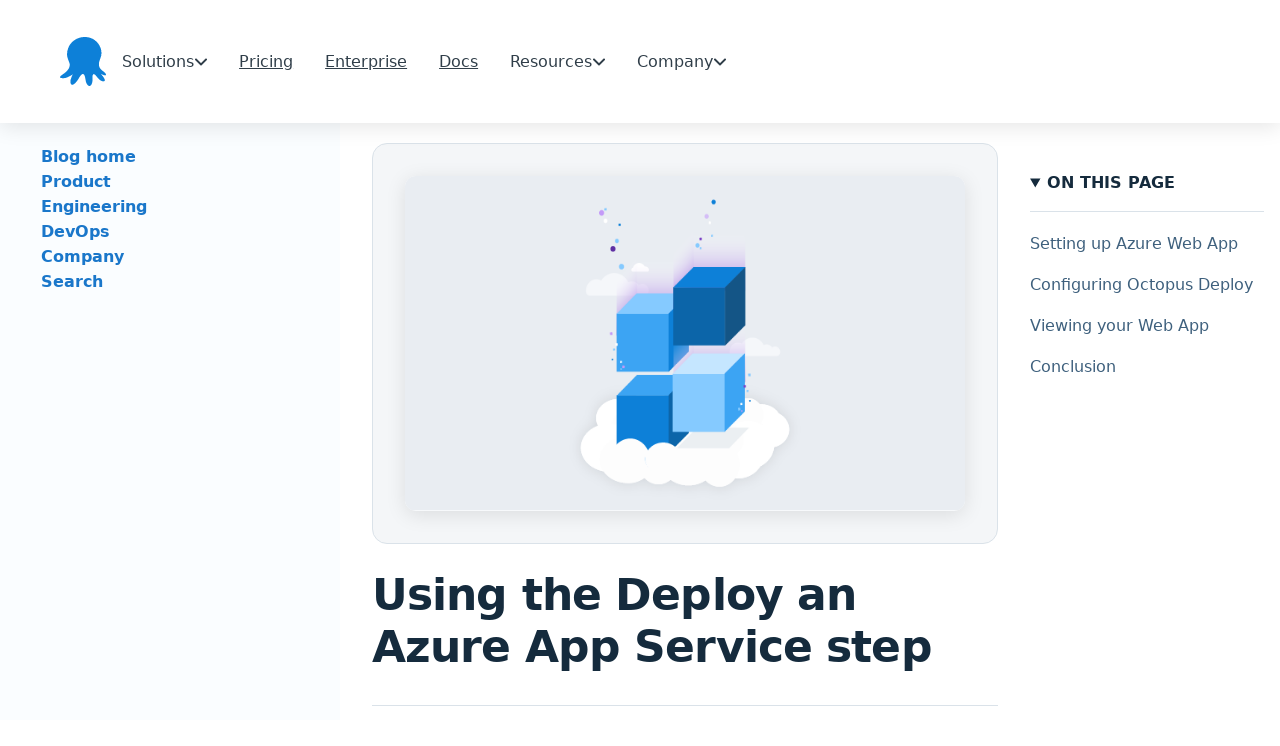

--- FILE ---
content_type: text/html
request_url: https://octopus.com/blog/deploy-an-azure-app-service-step
body_size: 141373
content:
<!DOCTYPE html><html dir="ltr" lang="en" class="initial"> <head><meta charset="utf-8"><title>Using The Deploy An Azure App Service Step  | Octopus blog</title><meta name="robots" content="max-image-preview:large, index, follow"><meta name="keywords"><meta name="description" content="Learn how to use the new Azure App Service step in Octopus Deploy."><link rel="stylesheet" href="/blog/css/vars.css"><link rel="stylesheet" href="/blog/css/main.css"><link rel="stylesheet" href="/blog/css/navbar-bundle.css"><meta name="viewport" content="width=device-width, initial-scale=1, minimum-scale=1"><meta name="format-detection" content="telephone=no"><meta name="theme-color" content="#311e3e"><link rel="canonical" href="https://octopus.com/blog/deploy-an-azure-app-service-step"><link rel="alternate" type="application/atom+xml" title="Octopus blog" href="/blog/feed.xml"><link rel="alternate" href="/blog/sitemap.xml" type="application/rss+xml"><link rel="shortcut icon" href="/blog/icons/favicon.ico" type="image/x-icon"><link rel="apple-touch-icon" href="/blog/icons/apple-touch-icon.png"><meta property="og:type" content="website"><meta property="og:url" content="https://octopus.com/blog/deploy-an-azure-app-service-step"><meta property="og:title" content="Using the Deploy an Azure App Service step"><meta property="og:description" content="Learn how to use the new Azure App Service step in Octopus Deploy."><meta property="og:image" content="https://octopus.com/blog/img/cover/azure-web-app-cloud.png"><meta property="og:image:alt" content="Four blue 3D boxes on a cloud represent the Azure App Service logo, with one slightly higher container falling into place."><meta name="twitter:card" content="summary_large_image"><meta name="twitter:title" content="Using the Deploy an Azure App Service step"><meta name="twitter:description" content="Learn how to use the new Azure App Service step in Octopus Deploy."><meta name="twitter:image" content="https://octopus.com/blog/img/cover/azure-web-app-cloud.png"><meta name="twitter:image:alt" content="Four blue 3D boxes on a cloud represent the Azure App Service logo, with one slightly higher container falling into place."><meta name="view-transition" content="same-origin"><link href="/blog/css/fa/css/fontawesome.css" rel="stylesheet">
	<link href="/blog/css/fa/css/brands.css" rel="stylesheet">
	<link href="/blog/css/fa/css/solid.css" rel="stylesheet">
	<meta name="google-site-verification" content="nIbWsTU_ELqMnLNxIexH_s6ch3m-s_MaFnl5u8WoaRM" />

	<!-- Inline Script to set the initial theme -->
	<script>
		(() => {
			const theme = localStorage.getItem('theme') || (window.matchMedia('(prefers-color-scheme: dark)').matches ? 'dark' : 'light');
			document.documentElement.setAttribute('data-theme', theme);
		})();
	</script>

  <script defer>
  const whenActivated = new Promise((resolve) => {
	if (document.prerendering) {
	  document.addEventListener('prerenderingchange', resolve);
	} else {
	  resolve();
	}
  });

  async function add_gtm(w,d,s,l,i) {
	// Only add analytics if the page is not "pre-rendering"
	await whenActivated;

    w[l] = w[l]||[];w[l].push({'gtm.start': new Date().getTime(), event:'gtm.js'});
    var f = d.getElementsByTagName(s)[0],
        j = d.createElement(s),
        dl = l != 'dataLayer'
          ? '&l=' + l 
          : '';
    j.defer=true;
    j.src= 'https://www.googletagmanager.com/gtm.js?id='+i+dl;
    f.parentNode.insertBefore(j, f);
  }

  if (document.location.hostname === 'octopus.com'
  	|| document.location.hostname === 'www.octopus.com') {
	// Only add analytics to production site
    add_gtm(window, document, 'script', 'dataLayer', 'GTM-MQ943TFN');
  }
  </script><script type="application/ld+json">{
  "@context": "https://schema.org",
  "@type": "NewsArticle",
  "headline": "Using the Deploy an Azure App Service step",
  "description": "Learn how to use the new Azure App Service step in Octopus Deploy.",
  "author": {
    "@type": "Person",
    "name": "Terence Wong"
  },
  "datePublished": "2022-01-20T00:00:00.000Z",
  "dateModified": "2022-01-20T00:00:00.000Z",
  "publisher": {
    "@type": "Organization",
    "name": "Octopus Deploy",
    "logo": {
      "@type": "ImageObject",
      "url": "/blog/img/octopus-glyph.png",
      "width": 32,
      "height": 32
    }
  },
  "mainEntityOfPage": {
    "@type": "WebPage",
    "@id": "https://octopus.com/blog/deploy-an-azure-app-service-step"
  },
  "image": {
    "@type": "ImageObject",
    "url": "https://octopus.com/blog/img/cover/azure-web-app-cloud.png",
    "width": 1200,
    "height": 800
  },
  "articleSection": "DevOps, Azure"
}</script></head><body data-theme="dark"> <nav class="skip-links" aria-label="Skip Links" id="site-top"> <a href="#site-nav">Skip to navigation</a> <a href="#site-main">Skip to main content</a> <a href="#site-footer">Skip to footer</a> </nav> <nav class="navbar navbar-pu site-header" role="navigation" aria-label="Main Navigation" data-navbar-pu="" itemscope="" itemtype="https://schema.org/SiteNavigationElement" qualified-offer-header-shifted-element="true" style=""> <div class="nav-container"> <div class="navbar-content"> <a class="navbar__logo" href="https://octopus.com/" aria-label="Octopus Deploy homepage" data-navbar-logo="" itemprop="url"> <svg id="glyph-icon" class="icon icon--octopus" xmlns="http://www.w3.org/2000/svg" width="144.4" height="154.6" version="1.1" viewBox="0 0 144.4 154.6" style="will-change: auto;"> <!-- Generator: Adobe Illustrator 29.3.1, SVG Export Plug-In . SVG Version: 2.1.0 Build 151)  --> <defs> <style>
              .logo-color {
                fill: #0d80d8;
              }
            </style> </defs> <path id="glyph-icon1" data-name="glyph-icon" class="logo-color" d="M9.5,117.2c11.5-7.6,24.9-20.4,20-35.4-2.8-8.3-6.6-15.2-7.3-24.2-.5-7.6.7-15.2,3.3-22.1C35.8,7.4,66.6-5.9,94.4,2.4c25.6,7.8,43.2,38,32.7,64.1-6.1,15.2-8.9,27.1,4.7,38.7,3.8,3.1,12.7,8.1,12.7,13.8s-14.6-1.7-16-2.8c1.9,3.3,20,22.3,8.5,23.8-10.6,1.2-20-13.8-26.3-20.2-10.8-10.9-8.9,13.1-8.9,18.1,0,7.8-5.6,23.8-15.3,13.3-8-8.6-4.9-22.1-10.6-31.6-6.1-10.5-16.5,10.5-19,14.3-2.8,4.3-17.2,24.7-22.8,13.8-4.7-8.8,2.8-22.8,6.3-30.9-1.4,2.8-10.8,7.1-13.4,8.6-5.9,3.3-12.7,5-19.5,4.5-14.8-1-3.8-8.8,2.1-12.6Z"></path> </svg> <svg id="wordmark-octopus-deploy" class="icon icon--octopus-deploy-wordmark" xmlns="http://www.w3.org/2000/svg" width="751.5" height="98.9" version="1.1" viewBox="0 0 751.5 98.9" style="will-change: auto;"> <!-- Generator: Adobe Illustrator 29.3.1, SVG Export Plug-In . SVG Version: 2.1.0 Build 151)  --> <defs> <style>
              .logo-wordmark-color {
                fill: #0a151e;
              }
            </style> </defs> <path id="wordmark-octopus-deploy1" data-name="wordmark-octopus-deploy" class="logo-wordmark-color" d="M70.2,39.2c0,8.2-1.5,15.3-4.6,21.2-3.1,5.8-7.2,10.3-12.5,13.4-5.3,3.1-11.3,4.7-17.9,4.7s-12.7-1.6-18-4.7c-5.3-3.1-9.4-7.6-12.5-13.5C1.5,54.5,0,47.5,0,39.2s1.5-15.3,4.6-21.1c3.1-5.9,7.3-10.4,12.5-13.5C22.4,1.6,28.4,0,35.1,0s12.7,1.6,17.9,4.7c5.3,3.1,9.5,7.6,12.5,13.5,3.1,5.8,4.6,12.9,4.6,21.1ZM56.3,39.2c0-5.8-.9-10.7-2.7-14.7-1.8-4-4.3-7-7.5-9.1-3.2-2.1-6.9-3.1-11-3.1s-7.8,1-11,3.1c-3.2,2-5.7,5.1-7.5,9.1-1.8,4-2.7,8.9-2.7,14.7s.9,10.7,2.7,14.7c1.8,4,4.3,7,7.5,9.1,3.2,2,6.9,3.1,11,3.1s7.8-1,11-3.1c3.2-2.1,5.7-5.1,7.5-9.1,1.8-4,2.7-8.9,2.7-14.7ZM103.6,78.6c-5.7,0-10.6-1.3-14.7-3.8-4.1-2.5-7.2-6-9.4-10.4-2.2-4.5-3.3-9.6-3.3-15.4s1.1-11,3.4-15.4c2.2-4.5,5.4-8,9.5-10.4,4.1-2.5,9-3.8,14.5-3.8s8.8.9,12.3,2.6c3.6,1.7,6.5,4.1,8.6,7.2,2.1,3.1,3.4,6.7,3.7,10.8h-12.9c-.5-2.8-1.8-5.1-3.7-6.9-1.9-1.9-4.5-2.8-7.8-2.8s-5.2.7-7.3,2.2c-2.1,1.5-3.7,3.6-4.9,6.3-1.1,2.8-1.7,6.1-1.7,9.9s.6,7.3,1.7,10.1c1.1,2.8,2.7,4.9,4.8,6.5,2.1,1.5,4.5,2.2,7.4,2.2s3.8-.4,5.3-1.1c1.6-.8,2.9-1.9,4-3.3,1.1-1.4,1.8-3.2,2.2-5.3h12.9c-.3,4.1-1.5,7.6-3.6,10.8-2.1,3.1-4.9,5.5-8.4,7.3-3.6,1.7-7.7,2.6-12.5,2.6ZM163.8,20.1v10.4h-32.9v-10.4h32.9ZM139,6.4h13.5v53.8c0,1.8.3,3.2.8,4.2.6.9,1.3,1.6,2.2,1.9.9.3,1.9.5,3.1.5s1.6,0,2.3-.2c.7-.1,1.3-.2,1.6-.3l2.3,10.6c-.7.2-1.8.5-3.1.8-1.3.3-2.9.5-4.8.5-3.4.1-6.4-.4-9.1-1.5-2.7-1.1-4.9-2.9-6.5-5.3-1.6-2.4-2.3-5.4-2.3-9V6.4ZM195.4,78.6c-5.6,0-10.4-1.2-14.5-3.7-4.1-2.5-7.3-5.9-9.6-10.3-2.2-4.4-3.4-9.6-3.4-15.5s1.1-11.1,3.4-15.6c2.3-4.5,5.4-7.9,9.6-10.4,4.1-2.5,9-3.7,14.5-3.7s10.4,1.2,14.6,3.7c4.1,2.5,7.3,5.9,9.5,10.4,2.3,4.5,3.4,9.6,3.4,15.6s-1.1,11.1-3.4,15.5c-2.2,4.4-5.4,7.9-9.5,10.3-4.1,2.5-9,3.7-14.6,3.7ZM195.5,67.7c3,0,5.6-.8,7.6-2.5,2-1.7,3.6-4,4.6-6.8,1-2.8,1.5-6,1.5-9.5s-.5-6.7-1.5-9.5c-1-2.9-2.5-5.1-4.6-6.8-2-1.7-4.6-2.5-7.6-2.5s-5.7.8-7.8,2.5c-2,1.7-3.6,4-4.6,6.8-1,2.8-1.5,6-1.5,9.5s.5,6.6,1.5,9.5c1,2.8,2.5,5.1,4.6,6.8,2.1,1.7,4.7,2.5,7.8,2.5ZM230.3,98.9V20.1h13.3v9.5h.8c.7-1.4,1.7-2.9,2.9-4.4,1.3-1.6,3-2.9,5.1-4.1,2.2-1.1,4.9-1.7,8.3-1.7s8.4,1.1,12,3.4c3.6,2.2,6.4,5.6,8.5,10,2.1,4.4,3.2,9.7,3.2,16.1s-1,11.6-3.1,16c-2.1,4.4-4.9,7.8-8.4,10.1-3.6,2.3-7.6,3.5-12.1,3.5s-6-.5-8.2-1.6c-2.2-1.1-3.9-2.4-5.2-4-1.3-1.6-2.3-3-3-4.4h-.6v30.5h-13.5ZM243.5,48.8c0,3.7.5,7,1.6,9.7,1.1,2.8,2.6,5,4.6,6.5,2,1.5,4.5,2.3,7.3,2.3s5.5-.8,7.5-2.4c2-1.6,3.5-3.8,4.6-6.6,1-2.8,1.6-6,1.6-9.6s-.5-6.7-1.5-9.5c-1-2.8-2.5-4.9-4.6-6.5-2-1.6-4.5-2.4-7.5-2.4s-5.3.8-7.3,2.3c-2,1.5-3.5,3.6-4.6,6.4-1,2.7-1.5,6-1.5,9.7ZM328.4,53.3V20.1h13.5v57.3h-13.1v-10.2h-.6c-1.3,3.2-3.4,5.8-6.4,7.9-2.9,2-6.6,3.1-10.9,3.1s-7.1-.8-10-2.5c-2.9-1.7-5.1-4.1-6.7-7.3-1.6-3.2-2.4-7.1-2.4-11.7V20.1h13.5v34.4c0,3.6,1,6.5,3,8.7,2,2.1,4.6,3.2,7.8,3.2s3.9-.5,5.8-1.5c1.9-1,3.4-2.4,4.6-4.3,1.2-1.9,1.8-4.4,1.8-7.3ZM397,35.3l-12.3,1.3c-.3-1.2-1-2.4-1.8-3.5-.8-1.1-2-2-3.4-2.6-1.4-.7-3.2-1-5.3-1s-5.2.6-7.1,1.8c-1.9,1.2-2.8,2.8-2.8,4.7,0,1.7.6,3,1.8,4.1,1.3,1,3.4,1.9,6.3,2.6l9.8,2.1c5.4,1.2,9.5,3,12.1,5.6,2.7,2.5,4,5.9,4,10,0,3.6-1.1,6.8-3.2,9.6-2.1,2.7-4.9,4.9-8.6,6.4-3.7,1.5-7.9,2.3-12.7,2.3-7,0-12.7-1.5-16.9-4.4-4.3-3-6.8-7.1-7.6-12.3l13.2-1.3c.6,2.6,1.9,4.5,3.8,5.9,1.9,1.3,4.5,2,7.6,2s5.8-.7,7.7-2c2-1.3,2.9-2.9,2.9-4.9s-.6-3-1.9-4.1c-1.2-1.1-3.2-1.9-5.8-2.5l-9.8-2.1c-5.5-1.1-9.6-3.1-12.2-5.8-2.6-2.7-3.9-6.2-3.9-10.4,0-3.5.9-6.6,2.9-9.2,2-2.6,4.7-4.6,8.2-6,3.5-1.4,7.5-2.2,12.1-2.2,6.7,0,12,1.4,15.9,4.3,3.9,2.9,6.3,6.7,7.2,11.6ZM453.8,77.4h-25.9V1h26.4c7.6,0,14.1,1.5,19.5,4.6,5.5,3,9.7,7.4,12.6,13.1,2.9,5.7,4.4,12.5,4.4,20.4s-1.5,14.8-4.4,20.5c-2.9,5.7-7.2,10.1-12.7,13.2-5.5,3.1-12.2,4.6-19.9,4.6ZM441.7,65.5h11.4c5.3,0,9.8-1,13.3-2.9,3.6-2,6.2-4.9,8-8.8,1.8-3.9,2.7-8.8,2.7-14.6s-.9-10.7-2.7-14.5c-1.8-3.9-4.4-6.8-7.9-8.7-3.5-1.9-7.8-2.9-13-2.9h-11.8v52.5ZM524.7,78.6c-5.7,0-10.7-1.2-14.9-3.6-4.2-2.4-7.3-5.8-9.6-10.2-2.2-4.4-3.4-9.6-3.4-15.6s1.1-11.1,3.4-15.5c2.3-4.5,5.4-8,9.5-10.4,4.1-2.5,8.8-3.8,14.3-3.8s6.9.6,10,1.7c3.2,1.1,5.9,2.9,8.4,5.2,2.4,2.4,4.4,5.4,5.7,9,1.4,3.6,2.1,8,2.1,13v4.1h-47v-9.1h34c0-2.6-.6-4.9-1.7-6.9-1.1-2-2.6-3.6-4.6-4.8-1.9-1.2-4.2-1.8-6.8-1.8s-5.2.7-7.3,2c-2.1,1.3-3.7,3.1-4.9,5.2-1.1,2.1-1.7,4.5-1.8,7.1v7.9c0,3.3.6,6.2,1.8,8.6,1.2,2.4,2.9,4.2,5.1,5.4,2.2,1.2,4.8,1.9,7.7,1.9s3.7-.3,5.3-.8c1.6-.6,3-1.4,4.1-2.5,1.2-1.1,2.1-2.4,2.6-4.1l12.6,1.4c-.8,3.3-2.3,6.2-4.6,8.7-2.2,2.5-5,4.4-8.5,5.7-3.5,1.3-7.4,2-11.9,2ZM557.5,98.9V20.1h13.3v9.5h.8c.7-1.4,1.7-2.9,2.9-4.4,1.3-1.6,3-2.9,5.1-4.1,2.2-1.1,4.9-1.7,8.3-1.7s8.4,1.1,12,3.4c3.6,2.2,6.4,5.6,8.5,10,2.1,4.4,3.2,9.7,3.2,16.1s-1,11.6-3.1,16c-2.1,4.4-4.9,7.8-8.4,10.1-3.6,2.3-7.6,3.5-12.1,3.5s-6-.5-8.2-1.6c-2.2-1.1-3.9-2.4-5.2-4-1.3-1.6-2.3-3-3-4.4h-.6v30.5h-13.5ZM570.8,48.8c0,3.7.5,7,1.6,9.7,1.1,2.8,2.6,5,4.6,6.5,2,1.5,4.5,2.3,7.3,2.3s5.5-.8,7.5-2.4c2-1.6,3.5-3.8,4.6-6.6,1-2.8,1.6-6,1.6-9.6s-.5-6.7-1.5-9.5c-1-2.8-2.5-4.9-4.6-6.5-2-1.6-4.5-2.4-7.5-2.4s-5.3.8-7.3,2.3c-2,1.5-3.5,3.6-4.6,6.4-1,2.7-1.5,6-1.5,9.7ZM632.6,1v76.4h-13.5V1h13.5ZM667.4,78.6c-5.6,0-10.4-1.2-14.5-3.7-4.1-2.5-7.3-5.9-9.5-10.3-2.2-4.4-3.4-9.6-3.4-15.5s1.1-11.1,3.4-15.6c2.3-4.5,5.4-7.9,9.5-10.4s9-3.7,14.5-3.7,10.4,1.2,14.5,3.7c4.1,2.5,7.3,5.9,9.5,10.4,2.3,4.5,3.4,9.6,3.4,15.6s-1.1,11.1-3.4,15.5c-2.2,4.4-5.4,7.9-9.5,10.3-4.1,2.5-9,3.7-14.5,3.7ZM667.5,67.7c3,0,5.6-.8,7.6-2.5,2-1.7,3.6-4,4.6-6.8,1-2.8,1.5-6,1.5-9.5s-.5-6.7-1.5-9.5c-1-2.9-2.5-5.1-4.6-6.8-2-1.7-4.6-2.5-7.6-2.5s-5.7.8-7.8,2.5c-2,1.7-3.6,4-4.6,6.8-1,2.8-1.5,6-1.5,9.5s.5,6.6,1.5,9.5c1,2.8,2.5,5.1,4.6,6.8,2.1,1.7,4.7,2.5,7.8,2.5ZM708.7,98.9c-1.8,0-3.5-.1-5.1-.4-1.5-.3-2.8-.6-3.7-1l3.1-10.5c2,.6,3.7.8,5.3.8s2.9-.5,4.1-1.5c1.2-.9,2.2-2.5,3-4.6l1.2-3.1-20.8-58.5h14.3l13.2,43.3h.6l13.2-43.3h14.4l-22.9,64.2c-1.1,3-2.5,5.6-4.3,7.8-1.8,2.2-3.9,3.9-6.5,5-2.5,1.2-5.6,1.8-9.1,1.8Z"></path> </svg> <span class="visually-hidden" itemprop="name">Octopus Deploy</span> </a> <div id="main-navbar" class="navbar__menu" style="--sections-count:6" data-navbar-menu=""> <ul class="navbar__sections" role="menubar"> <li class="navbar__section" role="none"> <button type="button" class="navbar__button" aria-expanded="false" aria-controls="dropdown-solutions" data-navbar-section-toggle="" data-navbar-drawer-trigger="" data-target="dropdown-solutions" data-target-drawer="dropdown-solutions" role="menuitem" aria-haspopup="true" aria-label="Solutions menu"> <span>Solutions</span> <svg class="icon icon--chevron-navbar" width="13" height="8" viewBox="0 0 13 8" fill="none" xmlns="http://www.w3.org/2000/svg"> <path d="M1.98755 1.5L6.98755 6.5L11.9875 1.5" stroke="#303E49" stroke-width="2" stroke-linecap="round" stroke-linejoin="round"></path> </svg> </button> <div class="navbar__dropdown" id="dropdown-solutions" data-navbar-dropdown="" role="menu"> <div class="navbar__subsection"> <ul class="navbar__subsection-items" aria-labelledby="&quot;dropdown-solutions-&quot;" role="menu"> <li class="navbar__item" role="none"> <span class="navbar__item-sub-category" role="separator">Octopus Deploy</span> </li> <li class="navbar__item" role="none"> <a class="navbar__item-link" href="https://octopus.com/use-case/kubernetes" itemprop="url" role="menuitem"> <span class="navbar__item-icon" aria-hidden="true"> <figure class="image-wrapper"> <img src="https://a.storyblok.com/f/185929/45x45/c234e77f86/icon-kubernetes.svg" alt="Kubernetes icon logo steer blue gradient" class="" loading="lazy" data-storyblok-image="" width="45" height="45"> </figure> </span> <span class="navbar__item-label" itemprop="name">Kubernetes deployments</span> </a> </li> <li class="navbar__item" role="none"> <a class="navbar__item-link" href="https://octopus.com/use-case/platform-hub" itemprop="url" role="menuitem"> <span class="navbar__item-icon" aria-hidden="true"> <figure class="image-wrapper"> <img src="https://a.storyblok.com/f/185929/45x45/cc44e17bdf/icon-platform-hub.svg" alt="Blue boxes stacked on top of each other" class="" loading="lazy" data-storyblok-image="" width="45" height="45"> </figure> </span> <span class="navbar__item-label" itemprop="name">Platform Hub</span> </a> </li> <li class="navbar__item" role="none"> <a class="navbar__item-link" href="https://octopus.com/use-case/environment-promotion" itemprop="url" role="menuitem"> <span class="navbar__item-icon" aria-hidden="true"> <figure class="image-wrapper"> <img src="https://a.storyblok.com/f/185929/45x45/e2c09018a3/icon-environment-promotion.svg" alt="icon environment promotion gear blue gradient" class="" loading="lazy" data-storyblok-image="" width="45" height="45"> </figure> </span> <span class="navbar__item-label" itemprop="name">Environment promotion</span> </a> </li> <li class="navbar__item" role="none"> <a class="navbar__item-link" href="https://octopus.com/use-case/ai-assistant" itemprop="url" role="menuitem"> <span class="navbar__item-icon" aria-hidden="true"> <figure class="image-wrapper"> <img src="https://a.storyblok.com/f/185929/45x45/bd93d826d3/icon-ai.svg" alt="AI icon" class="" loading="lazy" data-storyblok-image="" width="45" height="45"> </figure> </span> <span class="navbar__item-label" itemprop="name">AI Assistant</span> </a> </li> <li class="navbar__item" role="none"> <a class="navbar__item-link" href="https://octopus.com/use-case/argo-cd-in-octopus" itemprop="url" role="menuitem"> <span class="navbar__item-icon" aria-hidden="true"> <figure class="image-wrapper"> <img src="https://a.storyblok.com/f/185929/45x45/d42ce2a726/icon-argo.svg" alt="Argo icon" class="" loading="lazy" data-storyblok-image="" width="45" height="45"> </figure> </span> <span class="navbar__item-label" itemprop="name">Argo CD in Octopus</span> </a> </li> <li class="navbar__item" role="none"> <a class="navbar__item-link" href="https://octopus.com/use-case/runbooks" itemprop="url" role="menuitem"> <span class="navbar__item-icon" aria-hidden="true"> <figure class="image-wrapper"> <img src="https://a.storyblok.com/f/185929/45x45/d9ab08e6a3/icon-runbooks.svg" alt="runbooks running book with a wrench on it blue gradient" class="" loading="lazy" data-storyblok-image="" width="45" height="45"> </figure> </span> <span class="navbar__item-label" itemprop="name">Automate operations tasks</span> </a> </li> <li class="navbar__item" role="none"> <a class="navbar__item-link" href="https://octopus.com/use-case/tenanted-deployments" itemprop="url" role="menuitem"> <span class="navbar__item-icon" aria-hidden="true"> <figure class="image-wrapper"> <img src="https://a.storyblok.com/f/185929/45x45/c89e19472b/icon-tenanted-deployments.svg" alt="icon tenanted deployments blue gradient three people" class="" loading="lazy" data-storyblok-image="" width="45" height="45"> </figure> </span> <span class="navbar__item-label" itemprop="name">Tenanted deployments</span> </a> </li> <li class="navbar__item" role="none"> <span class="navbar__item-sub-category" role="separator">Codefresh</span> </li> <li class="navbar__item" role="none"> <a class="navbar__item-link" href="https://codefresh.io" target="_blank" itemprop="url" role="menuitem"> <span class="navbar__item-icon" aria-hidden="true"> <figure class="image-wrapper"> <img src="https://a.storyblok.com/f/185929/45x45/ef5eab4aa3/icon-codefresh.svg" alt="icon codefresh leaves green" class="" loading="lazy" data-storyblok-image="" width="45" height="45"> </figure> </span> <span class="navbar__item-label" itemprop="name">GitOps with Codefresh</span> </a> </li> </ul> </div> <div class="navbar__subsection"> <ul class="navbar__subsection-items" aria-labelledby="&quot;dropdown-solutions-&quot;" role="menu"> <li class="navbar__item" role="none"> <span class="navbar__item-sub-category" role="separator">Services</span> </li> <li class="navbar__item" role="none"> <a class="navbar__item-link" href="https://octopus.com/support/priority" itemprop="url" role="menuitem"> <span class="navbar__item-icon" aria-hidden="true"> <figure class="image-wrapper"> <img src="https://a.storyblok.com/f/185929/45x45/a5235cfb1e/icon-premium-support.svg" alt="Support headset icon" class="" loading="lazy" data-storyblok-image="" width="45" height="45"> </figure> </span> <span class="navbar__item-label" itemprop="name">Premium support</span> </a> </li> <li class="navbar__item" role="none"> <a class="navbar__item-link" href="https://octopus.com/support/enterprise-argo-support" target="_self" itemprop="url" role="menuitem"> <span class="navbar__item-icon" aria-hidden="true"> <figure class="image-wrapper"> <img src="https://a.storyblok.com/f/185929/45x45/d34ae372c2/argo-enterprise-support.svg" alt="Argo enterprise support" class="" loading="lazy" data-storyblok-image="" width="45" height="45"> </figure> </span> <span class="navbar__item-label" itemprop="name">Enterprise support for Argo</span> </a> </li> <li class="navbar__item" role="none"> <a class="navbar__item-link" href="https://octopus.com/tam" itemprop="url" role="menuitem"> <span class="navbar__item-icon" aria-hidden="true"> <figure class="image-wrapper"> <img src="https://a.storyblok.com/f/185929/45x45/72a7aacf25/icon-tam.svg" alt="TAM services" class="" loading="lazy" data-storyblok-image="" width="45" height="45"> </figure> </span> <span class="navbar__item-label" itemprop="name">Technical Account Management</span> </a> </li> <li class="navbar__item" role="none"> <a class="navbar__item-link" href="https://learning.codefresh.io" target="_blank" itemprop="url" role="menuitem"> <span class="navbar__item-icon" aria-hidden="true"> <figure class="image-wrapper"> <img src="https://a.storyblok.com/f/185929/45x45/7802cd7dd7/icon-certificates-1.svg" alt="Certification icon" class="" loading="lazy" data-storyblok-image="" width="45" height="45"> </figure> </span> <span class="navbar__item-label" itemprop="name">GitOps certification</span> </a> </li> <li class="navbar__item" role="none"> <span class="navbar__item-sub-category" role="separator">Featured industries</span> </li> <li class="navbar__item" role="none"> <a class="navbar__item-link" href="https://octopus.com/industry/financial-services" itemprop="url" role="menuitem"> <span class="navbar__item-icon" aria-hidden="true"> <figure class="image-wrapper"> <img src="https://a.storyblok.com/f/185929/45x45/740fae7ceb/icon-financial-industry.svg" alt="Bank icon" class="" loading="lazy" data-storyblok-image="" width="45" height="45"> </figure> </span> <span class="navbar__item-label" itemprop="name">Financial services</span> </a> </li> <li class="navbar__item" role="none"> <a class="navbar__item-link" href="https://octopus.com/industry/retail" itemprop="url" role="menuitem"> <span class="navbar__item-icon" aria-hidden="true"> <figure class="image-wrapper"> <img src="https://a.storyblok.com/f/185929/45x45/3bcef2e4c8/icon-retail-industry.svg" alt="Retail icon" class="" loading="lazy" data-storyblok-image="" width="45" height="45"> </figure> </span> <span class="navbar__item-label" itemprop="name">Retail</span> </a> </li> </ul> </div> <div class="navbar__subsection"> <ul class="navbar__subsection-items" aria-labelledby="&quot;dropdown-solutions-&quot;" role="menu"> <li class="navbar__item" role="none"> <span class="navbar__item-sub-category" role="separator">Explore</span> </li> <li class="navbar__item" role="none"> <a class="navbar__item-link" href="https://octopus.com/docs" target="_blank" itemprop="url" role="menuitem"> <span class="navbar__item-label" itemprop="name">Documentation</span> </a> </li> <li class="navbar__item" role="none"> <a class="navbar__item-link" href="https://octopus.com/whatsnew" itemprop="url" role="menuitem"> <span class="navbar__item-label" itemprop="name">What's new</span> </a> </li> <li class="navbar__item" role="none"> <a class="navbar__item-link" href="https://octopus.com/integrations" itemprop="url" role="menuitem"> <span class="navbar__item-label" itemprop="name">Integrations</span> </a> </li> <li class="navbar__item" role="none"> <a class="navbar__item-link" href="https://roadmap.octopus.com/tabs/2-planned" itemprop="url" role="menuitem"> <span class="navbar__item-label" itemprop="name">Roadmap</span> </a> </li> <li class="navbar__item" role="none"> <a class="navbar__item-link" href="https://octopus.com/downloads" itemprop="url" role="menuitem"> <span class="navbar__item-label" itemprop="name">Downloads</span> </a> </li> <li class="navbar__item" role="none"> <a class="navbar__item-link" href="https://octopus.com/free" itemprop="url" role="menuitem"> <span class="navbar__item-label" itemprop="name">Start for free</span> </a> </li> <li class="navbar__item" role="none"> <a class="navbar__item-link" href="https://octopus.com/lp/schedule-a-demo" itemprop="url" role="menuitem"> <span class="navbar__item-label" itemprop="name">Book a demo</span> </a> </li> <li class="navbar__item" role="none"> <a class="navbar__item-link" href="https://octopus.com/tam" itemprop="url" role="menuitem"> <span class="navbar__item-label" itemprop="name">TAM services</span> </a> </li> </ul> </div> <svg class="icon icon--marker-navbar" xmlns="http://www.w3.org/2000/svg" width="32" height="15" viewBox="0 0 32 15" fill="none"> <path d="M13.8787 1.12132L0 15H32L18.1213 1.12132C16.9497 -0.0502526 15.0503 -0.050255 13.8787 1.12132Z" fill="white"></path> </svg> </div> </li> <li class="navbar__section" role="none"> <a class="navbar__button" href="https://octopus.com/pricing/overview" itemprop="url" role="menuitem"> <span itemprop="name">Pricing</span> </a> </li> <li class="navbar__section" role="none"> <a class="navbar__button" href="https://octopus.com/enterprise" itemprop="url" role="menuitem"> <span itemprop="name">Enterprise</span> </a> </li> <li class="navbar__section" role="none"> <a class="navbar__button" href="https://octopus.com/docs" target="_blank" itemprop="url" role="menuitem"> <span itemprop="name">Docs</span> </a> </li> <li class="navbar__section" role="none"> <button type="button" class="navbar__button" aria-expanded="false" aria-controls="dropdown-resources" data-navbar-section-toggle="" data-navbar-drawer-trigger="" data-target="dropdown-resources" data-target-drawer="dropdown-resources" role="menuitem" aria-haspopup="true" aria-label="Resources menu"> <span>Resources</span> <svg class="icon icon--chevron-navbar" width="13" height="8" viewBox="0 0 13 8" fill="none" xmlns="http://www.w3.org/2000/svg"> <path d="M1.98755 1.5L6.98755 6.5L11.9875 1.5" stroke="#303E49" stroke-width="2" stroke-linecap="round" stroke-linejoin="round"></path> </svg> </button> <div class="navbar__dropdown" id="dropdown-resources" data-navbar-dropdown="" role="menu"> <div class="navbar__subsection"> <h2 class="navbar__subsection-title" id="dropdown-resources-explore">
Explore
</h2> <ul class="navbar__subsection-items" aria-labelledby="&quot;dropdown-resources-explore&quot;" role="menu"> <li class="navbar__item" role="none"> <a class="navbar__item-link" href="https://octopus.com/company/customers" itemprop="url" role="menuitem"> <span class="navbar__item-icon" aria-hidden="true"> <figure class="image-wrapper"> <img src="https://a.storyblok.com/f/185929/45x45/00525c876d/icon-customer-stories.svg" alt="icon customer stories success example graduate" class="" loading="lazy" data-storyblok-image="" width="45" height="45"> </figure> </span> <span class="navbar__item-label" itemprop="name">Customer stories</span> </a> </li> <li class="navbar__item" role="none"> <a class="navbar__item-link" href="https://octopus.com/downloads" itemprop="url" role="menuitem"> <span class="navbar__item-icon" aria-hidden="true"> <figure class="image-wrapper"> <img src="https://a.storyblok.com/f/185929/45x45/0008b1a75e/nav-icon-downloads.svg" alt="Downloads icon" class="" loading="lazy" data-storyblok-image="" width="45" height="45"> </figure> </span> <span class="navbar__item-label" itemprop="name">Downloads</span> </a> </li> <li class="navbar__item" role="none"> <a class="navbar__item-link" href="https://octopus.com/webinars" itemprop="url" role="menuitem"> <span class="navbar__item-icon" aria-hidden="true"> <figure class="image-wrapper"> <img src="https://a.storyblok.com/f/185929/45x45/a7c01192c7/icon-webinars.svg" alt="icon camera webinars videos capture" class="" loading="lazy" data-storyblok-image="" width="45" height="45"> </figure> </span> <span class="navbar__item-label" itemprop="name">Webinars</span> </a> </li> <li class="navbar__item" role="none"> <a class="navbar__item-link" href="https://octopus.com/blog" itemprop="url" role="menuitem"> <span class="navbar__item-icon" aria-hidden="true"> <figure class="image-wrapper"> <img src="https://a.storyblok.com/f/185929/45x45/c75b9aff00/icon-blog.svg" alt="icon note write pencil blog" class="" loading="lazy" data-storyblok-image="" width="45" height="45"> </figure> </span> <span class="navbar__item-label" itemprop="name">Blog</span> </a> </li> <li class="navbar__item" role="none"> <a class="navbar__item-link" href="https://octopus.com/publications" itemprop="url" role="menuitem"> <span class="navbar__item-icon" aria-hidden="true"> <figure class="image-wrapper"> <img src="https://a.storyblok.com/f/185929/45x45/1845d0555a/icon-nav-publications.svg" alt="Publications icon" class="" loading="lazy" data-storyblok-image="" width="45" height="45"> </figure> </span> <span class="navbar__item-label" itemprop="name">Publications</span> </a> </li> <li class="navbar__item" role="none"> <a class="navbar__item-link" href="https://octopus.com/devops/" itemprop="url" role="menuitem"> <span class="navbar__item-icon" aria-hidden="true"> <figure class="image-wrapper"> <img src="https://a.storyblok.com/f/185929/45x45/0724935a2e/icon-devops-handbook.svg" alt="icon book devops DevOps handbook ci cd cycle" class="" loading="lazy" data-storyblok-image="" width="45" height="45"> </figure> </span> <span class="navbar__item-label" itemprop="name">DevOps handbook</span> </a> </li> <li class="navbar__item" role="none"> <a class="navbar__item-link" href="https://octopus.com/company/trust" itemprop="url" role="menuitem"> <span class="navbar__item-icon" aria-hidden="true"> <figure class="image-wrapper"> <img src="https://a.storyblok.com/f/185929/45x45/d01a1b10a9/icon-trust-security.svg" alt="icon trust and security lock pad" class="" loading="lazy" data-storyblok-image="" width="45" height="45"> </figure> </span> <span class="navbar__item-label" itemprop="name">Trust and security</span> </a> </li> <li class="navbar__item" role="none"> <a class="navbar__item-link" href="https://octopus.com/support" itemprop="url" role="menuitem"> <span class="navbar__item-icon" aria-hidden="true"> <figure class="image-wrapper"> <img src="https://a.storyblok.com/f/185929/45x45/ecb140a3aa/icon-partners.svg" alt="icon support partners handshake trust" class="" loading="lazy" data-storyblok-image="" width="45" height="45"> </figure> </span> <span class="navbar__item-label" itemprop="name">Support</span> </a> </li> </ul> </div> <div class="navbar__subsection"> <h2 class="navbar__subsection-title" id="dropdown-resources-learn">
Learn
</h2> <ul class="navbar__subsection-items" aria-labelledby="&quot;dropdown-resources-learn&quot;" role="menu"> <li class="navbar__item" role="none"> <a class="navbar__item-link" href="https://octopus.com/deployment-capability-assessment" itemprop="url" role="menuitem"> <span class="navbar__item-label" itemprop="name">Deployment capability assessment</span> </a> </li> <li class="navbar__item" role="none"> <a class="navbar__item-link" href="https://octopus.com/devops/continuous-delivery/" itemprop="url" role="menuitem"> <span class="navbar__item-label" itemprop="name">Continuous Delivery</span> </a> </li> <li class="navbar__item" role="none"> <a class="navbar__item-link" href="https://octopus.com/devops/kubernetes-deployments/" itemprop="url" role="menuitem"> <span class="navbar__item-label" itemprop="name">Kubernetes deployments</span> </a> </li> <li class="navbar__item" role="none"> <a class="navbar__item-link" href="https://octopus.com/devops/kubernetes-management/" itemprop="url" role="menuitem"> <span class="navbar__item-label" itemprop="name">Kubernetes management</span> </a> </li> <li class="navbar__item" role="none"> <a class="navbar__item-link" href="https://octopus.com/devops/continuous-deployment/" itemprop="url" role="menuitem"> <span class="navbar__item-label" itemprop="name">Continuous Deployment</span> </a> </li> <li class="navbar__item" role="none"> <a class="navbar__item-link" href="https://octopus.com/devops/platform-engineering/" itemprop="url" role="menuitem"> <span class="navbar__item-label" itemprop="name">Platform Engineering</span> </a> </li> <li class="navbar__item" role="none"> <a class="navbar__item-link" href="https://octopus.com/devops/devops-approach/" itemprop="url" role="menuitem"> <span class="navbar__item-label" itemprop="name">DevOps</span> </a> </li> <li class="navbar__item" role="none"> <a class="navbar__item-link" href="https://octopus.com/devops/ci-cd/" itemprop="url" role="menuitem"> <span class="navbar__item-label" itemprop="name">CI/CD</span> </a> </li> <li class="navbar__item" role="none"> <a class="navbar__item-link" href="https://octopus.com/devops/software-deployments/" itemprop="url" role="menuitem"> <span class="navbar__item-label" itemprop="name">Software deployments</span> </a> </li> <li class="navbar__item" role="none"> <a class="navbar__item-link" href="https://octopus.com/devops/metrics/" itemprop="url" role="menuitem"> <span class="navbar__item-label" itemprop="name">DevOps metrics</span> </a> </li> <li class="navbar__item" role="none"> <a class="navbar__item-link" href="https://octopus.com/devops/feature-flags/" itemprop="url" role="menuitem"> <span class="navbar__item-label" itemprop="name">Feature flags</span> </a> </li> <li class="navbar__item" role="none"> <a class="navbar__item-link" href="https://octopus.com/devops/cloud-deployment/" itemprop="url" role="menuitem"> <span class="navbar__item-label" itemprop="name">Cloud deployments</span> </a> </li> </ul> </div> <svg class="icon icon--marker-navbar" xmlns="http://www.w3.org/2000/svg" width="32" height="15" viewBox="0 0 32 15" fill="none"> <path d="M13.8787 1.12132L0 15H32L18.1213 1.12132C16.9497 -0.0502526 15.0503 -0.050255 13.8787 1.12132Z" fill="white"></path> </svg> </div> </li> <li class="navbar__section" role="none"> <button type="button" class="navbar__button" aria-expanded="false" aria-controls="dropdown-company" data-navbar-section-toggle="" data-navbar-drawer-trigger="" data-target="dropdown-company" data-target-drawer="dropdown-company" role="menuitem" aria-haspopup="true" aria-label="Company menu"> <span>Company</span> <svg class="icon icon--chevron-navbar" width="13" height="8" viewBox="0 0 13 8" fill="none" xmlns="http://www.w3.org/2000/svg"> <path d="M1.98755 1.5L6.98755 6.5L11.9875 1.5" stroke="#303E49" stroke-width="2" stroke-linecap="round" stroke-linejoin="round"></path> </svg> </button> <div class="navbar__dropdown" id="dropdown-company" data-navbar-dropdown="" role="menu"> <div class="navbar__subsection"> <h2 class="navbar__subsection-title" id="dropdown-company-careers">
Careers
</h2> <ul class="navbar__subsection-items" aria-labelledby="&quot;dropdown-company-careers&quot;" role="menu"> <li class="navbar__item" role="none"> <a class="navbar__item-link" href="https://octopus.com/company/careers" itemprop="url" role="menuitem"> <span class="navbar__item-icon" aria-hidden="true"> <figure class="image-wrapper"> <img src="https://a.storyblok.com/f/185929/45x45/91b747265a/icon-careers-join-us.svg" alt="icon person plus career join us" class="" loading="lazy" data-storyblok-image="" width="45" height="45"> </figure> </span> <span class="navbar__item-label" itemprop="name">Join us</span> </a> </li> <li class="navbar__item" role="none"> <a class="navbar__item-link" href="https://handbook.octopus.com/" target="_blank" itemprop="url" role="menuitem"> <span class="navbar__item-icon" aria-hidden="true"> <figure class="image-wrapper"> <img src="https://a.storyblok.com/f/185929/45x45/94e4d7a548/icon-company-handbook.svg" alt="icon octopus handbook book" class="" loading="lazy" data-storyblok-image="" width="45" height="45"> </figure> </span> <span class="navbar__item-label" itemprop="name">Company handbook</span> </a> </li> </ul> </div> <div class="navbar__subsection"> <h2 class="navbar__subsection-title" id="dropdown-company-explore">
Explore
</h2> <ul class="navbar__subsection-items" aria-labelledby="&quot;dropdown-company-explore&quot;" role="menu"> <li class="navbar__item" role="none"> <a class="navbar__item-link" href="https://octopus.com/company" itemprop="url" role="menuitem"> <span class="navbar__item-label" itemprop="name">About us</span> </a> </li> <li class="navbar__item" role="none"> <a class="navbar__item-link" href="https://octopus.com/company/contact" itemprop="url" role="menuitem"> <span class="navbar__item-label" itemprop="name">Contact us</span> </a> </li> <li class="navbar__item" role="none"> <a class="navbar__item-link" href="https://octopus.com/news" itemprop="url" role="menuitem"> <span class="navbar__item-label" itemprop="name">News and media</span> </a> </li> <li class="navbar__item" role="none"> <a class="navbar__item-link" href="https://octopus.com/events" itemprop="url" role="menuitem"> <span class="navbar__item-label" itemprop="name">Events</span> </a> </li> <li class="navbar__item" role="none"> <a class="navbar__item-link" href="https://octopus.com/partners" itemprop="url" role="menuitem"> <span class="navbar__item-label" itemprop="name">Our partners</span> </a> </li> <li class="navbar__item" role="none"> <a class="navbar__item-link" href="https://shop.octopus.com/" target="_blank" itemprop="url" role="menuitem"> <span class="navbar__item-label" itemprop="name">Swag</span> </a> </li> </ul> </div> <svg class="icon icon--marker-navbar" xmlns="http://www.w3.org/2000/svg" width="32" height="15" viewBox="0 0 32 15" fill="none"> <path d="M13.8787 1.12132L0 15H32L18.1213 1.12132C16.9497 -0.0502526 15.0503 -0.050255 13.8787 1.12132Z" fill="white"></path> </svg> </div> </li> </ul> <ul class="navbar__sections navbar__sections--secondary" data-navbar-secondary="" role="menubar"> <li class="navbar__section" data-navbar-signin="" role="none"> <a class="navbar__button" href="https://octopus.com/signin" rel="nofollow" itemprop="url" role="menuitem"> <span itemprop="name">Sign in</span> </a> </li> <li class="navbar__section navbar__section--contact" role="none"> <button type="button" class="navbar__button navbar__button--contact button button--secondary" aria-expanded="false" aria-controls="dropdown-contact-us" data-navbar-section-toggle="" data-navbar-drawer-trigger="" data-target="dropdown-contact-us" data-target-drawer="dropdown-contact-us" role="menuitem" aria-haspopup="true" aria-label="Contact us menu"> <span>Contact us</span> <svg class="icon icon--envelope" width="23" height="23" viewBox="0 0 23 23" fill="none" xmlns="http://www.w3.org/2000/svg"> <path id="Vector" d="M7.90625 9.70321H15.0938C15.4909 9.70321 15.8125 9.38157 15.8125 8.98446V8.26571C15.8125 7.86861 15.4909 7.54697 15.0938 7.54697H7.90625C7.50914 7.54697 7.1875 7.86861 7.1875 8.26571V8.98446C7.1875 9.38157 7.50914 9.70321 7.90625 9.70321ZM7.1875 13.2969C7.1875 13.694 7.50914 14.0157 7.90625 14.0157H15.0938C15.4909 14.0157 15.8125 13.694 15.8125 13.2969V12.5782C15.8125 12.1811 15.4909 11.8594 15.0938 11.8594H7.90625C7.50914 11.8594 7.1875 12.1811 7.1875 12.5782V13.2969ZM11.5 18.7383C10.7624 18.7383 10.0248 18.511 9.39496 18.0559L0 11.2692V20.8438C0 22.0346 0.965371 23 2.15625 23H20.8438C22.0346 23 23 22.0346 23 20.8438V11.2692L13.605 18.0559C12.9752 18.5105 12.2376 18.7383 11.5 18.7383ZM22.1739 7.32011C21.7763 7.00836 21.3994 6.71502 20.8438 6.29545V4.31261C20.8438 3.12174 19.8784 2.15638 18.6875 2.15638H15.2038C15.0672 2.05755 14.9401 1.96501 14.7977 1.86169C14.0426 1.3105 12.5422 -0.015584 11.5 0.0001386C10.4578 -0.015584 8.95787 1.3105 8.20229 1.86169C8.05988 1.96501 7.93275 2.05755 7.79619 2.15638H4.3125C3.12162 2.15638 2.15625 3.12174 2.15625 4.31261V6.29545C1.60057 6.71457 1.22367 7.00836 0.826113 7.32011C0.568782 7.52178 0.360684 7.77933 0.217563 8.07327C0.0744413 8.36722 4.42843e-05 8.68987 0 9.0168L0 9.49522L4.3125 12.6105V4.31261H18.6875V12.6105L23 9.49522V9.0168C23 8.35466 22.6954 7.7289 22.1739 7.32011Z" fill="#6950FF"></path> </svg> <svg class="icon icon--chevron-navbar" width="13" height="8" viewBox="0 0 13 8" fill="none" xmlns="http://www.w3.org/2000/svg"> <path d="M1.98755 1.5L6.98755 6.5L11.9875 1.5" stroke="#303E49" stroke-width="2" stroke-linecap="round" stroke-linejoin="round"></path> </svg> </button> <div class="navbar__dropdown" id="dropdown-contact-us" data-navbar-dropdown="" role="menu"> <div class="navbar__subsection"> <ul class="navbar__subsection-items" aria-labelledby="&quot;dropdown-contact-us-&quot;" role="menu"> <li class="navbar__item" role="none"> <a class="navbar__item-link" href="https://octopus.com/company/contact" itemprop="url" role="menuitem"> <span class="navbar__item-icon" aria-hidden="true"> <figure class="image-wrapper"> <img src="https://a.storyblok.com/f/185929/45x45/519b91d00d/icon-email.svg" alt="contact sales icon email" class="" loading="lazy" data-storyblok-image="" width="45" height="45"> </figure> </span> <span class="navbar__item-label" itemprop="name">Contact sales</span> </a> </li> <li class="navbar__item" role="none"> <a class="navbar__item-link" href="https://octopus.com/lp/schedule-a-demo" itemprop="url" role="menuitem"> <span class="navbar__item-icon" aria-hidden="true"> <figure class="image-wrapper"> <img src="https://a.storyblok.com/f/185929/45x45/2292c7a9ed/icon-calendar.svg" alt="Booking a call discovery icon calendar" class="" loading="lazy" data-storyblok-image="" width="45" height="45"> </figure> </span> <span class="navbar__item-label" itemprop="name">Book a demo</span> </a> </li> <li class="navbar__item" role="none"> <a class="navbar__item-link" href="https://octopus.com/support" itemprop="url" role="menuitem"> <span class="navbar__item-icon" aria-hidden="true"> <figure class="image-wrapper"> <img src="https://a.storyblok.com/f/185929/45x45/1e5f2d40b8/icon-support.svg" alt="icon contact support speech bubble" class="" loading="lazy" data-storyblok-image="" width="45" height="45"> </figure> </span> <span class="navbar__item-label" itemprop="name">Contact support</span> </a> </li> </ul> </div> <svg class="icon icon--marker-navbar" xmlns="http://www.w3.org/2000/svg" width="32" height="15" viewBox="0 0 32 15" fill="none"> <path d="M13.8787 1.12132L0 15H32L18.1213 1.12132C16.9497 -0.0502526 15.0503 -0.050255 13.8787 1.12132Z" fill="white"></path> </svg> </div> </li> <li class="navbar__section" data-navbar-signup="" role="none"> <a class="navbar__button button button--primary" href="https://octopus.com/free-signup?location=nav-bar" rel="nofollow" itemprop="url" role="menuitem"> <span itemprop="name">Start for free</span> </a> </li> <li class="navbar__section navbar__section--user" data-navbar-profile="" hidden="" role="none"> <div class="navbar__user-menu"> <button type="button" class="navbar__button navbar__user-toggle" data-navbar-profile-link="" aria-expanded="false" aria-controls="dropdown-user" data-target="dropdown-user" role="menuitem" aria-haspopup="true" aria-label="User profile menu"> <span class="navbar__profile-image" data-navbar-profile-image=""> <img src="" alt="User profile image" loading="lazy" hidden=""> </span> <span class="personal" data-navbar-profile-name="">User</span> <svg class="icon icon--chevron-navbar" width="13" height="8" viewBox="0 0 13 8" fill="none" xmlns="http://www.w3.org/2000/svg"> <path d="M1.98755 1.5L6.98755 6.5L11.9875 1.5" stroke="#303E49" stroke-width="2" stroke-linecap="round" stroke-linejoin="round"></path> </svg> </button> <div class="navbar__dropdown" id="dropdown-user" data-navbar-profile-dropdown="" role="menu"> <div class="navbar__subsection"> <ul class="navbar__subsection-items" role="menu"> <li class="navbar__item" role="none"> <a class="navbar__item-link" href="https://billing.octopus.com" itemprop="url" role="menuitem"> <span class="navbar__item-icon" aria-hidden="true"> <div class="image-wrapper"> <svg xmlns="http://www.w3.org/2000/svg" width="45" height="45" xmlns:v="https://vecta.io/nano"> <rect width="45" height="45" rx="8.9" fill="#f4f6f8"></rect> <path d="M29.4 20.7l-.3.5c-.1.2-.3.3-.5.2-.4-.2-.8-.4-1.2-.7-.2-.1-.2-.4-.1-.6l.3-.5-.6-1h-.6c-.2 0-.4-.2-.4-.4v-1.3c0-.2.2-.4.4-.4h.6c.1-.4.3-.7.6-1l-.3-.5c-.1-.2 0-.4.1-.6.3-.3.7-.5 1.2-.7.2 0 .4 0 .5.2l.3.5h1.1l.3-.5c.1-.2.3-.3.5-.2.4.2.8.4 1.2.7.2.1.2.4.1.6l-.3.5.6 1h.6c.2 0 .4.2.4.4v1.3c0 .2-.2.4-.4.4h-.6c-.1.4-.3.7-.6 1l.3.5c.1.2 0 .4-.1.6-.3.3-.7.5-1.2.7-.2 0-.4 0-.5-.2l-.3-.5h-1.1zm-.4-2.1c1.4 1 3-.5 1.9-1.9-1.4-1-3 .5-1.9 1.9zm-4.1 5.5l1.2.6c.4.2.5.6.4 1-.3.9-.9 1.6-1.5 2.3-.3.3-.7.4-1.1.2l-1-.6c-.6.5-1.2.9-2 1.1v1.2c0 .4-.3.8-.7.8-.9.1-1.8.2-2.7 0-.4 0-.7-.4-.7-.8v-1.2c-.7-.3-1.4-.6-2-1.1l-1 .6c-.4.2-.8.1-1.1-.2-.6-.7-1.2-1.5-1.5-2.3-.1-.4 0-.8.4-1l1.2-.6c-.1-.7-.1-1.5 0-2.2l-1.2-.6c-.4-.2-.5-.6-.4-1 .3-.9.9-1.6 1.5-2.3.3-.3.7-.4 1.1-.2l1 .6c.6-.5 1.2-.9 2-1.1v-1.2c0-.4.3-.8.7-.8.9-.1 1.8-.2 2.7 0 .4 0 .7.4.7.8v1.2c.7.3 1.4.6 2 1.1l1-.6c.4-.2.8-.1 1.1.2.6.7 1.2 1.5 1.5 2.3.1.4 0 .8-.4 1l-1.2.6c.1.7.1 1.5 0 2.2zm-4.2.7c2.1-2.7-1-5.8-3.8-3.7-2.1 2.7 1 5.8 3.8 3.7zm8.7 6.4l-.3.5c-.1.2-.3.3-.5.2-.4-.2-.8-.4-1.2-.7-.2-.1-.2-.4-.1-.6l.3-.5-.6-1h-.6c-.2 0-.4-.2-.4-.4v-1.3c0-.2.2-.4.4-.4h.6c.1-.4.3-.7.6-1l-.3-.5c-.1-.2 0-.4.1-.6.3-.3.7-.5 1.2-.7.2 0 .4 0 .5.2l.3.5h1.1l.3-.5c.1-.2.3-.3.5-.2.4.2.8.4 1.2.7.2.1.2.4.1.6l-.3.5.6 1h.6c.2 0 .4.2.4.4v1.3c0 .2-.2.4-.4.4h-.6c-.1.4-.3.7-.6 1l.3.5c.1.2 0 .4-.1.6-.3.3-.7.5-1.2.7-.2 0-.4 0-.5-.2l-.3-.5h-1.1zm-.4-2c1.4 1 3-.5 1.9-1.9-1.4-1-3 .5-1.9 1.9z" fill="#282f38"></path> </svg> </div> </span> <span class="navbar__item-label" itemprop="name">Control Center</span> </a> </li> <li class="navbar__item" role="none"> <a class="navbar__item-link" href="https://octopus.com/profile" itemprop="url" role="menuitem"> <span class="navbar__item-icon" aria-hidden="true"> <div class="image-wrapper"> <svg xmlns="http://www.w3.org/2000/svg" width="45" height="45" xmlns:v="https://vecta.io/nano"> <rect width="45" height="45" rx="8.9" fill="#f4f6f8"></rect> <path d="M22.5 9C15 9 9 15 9 22.5S15 36 22.5 36 36 30 36 22.5 30 9 22.5 9zm0 5.2c2.6 0 4.8 2.1 4.8 4.8s-2.1 4.8-4.8 4.8-4.8-2.1-4.8-4.8 2.1-4.8 4.8-4.8zm0 18.8c-3.2 0-6.1-1.4-8-3.7 1-1.9 3-3.3 5.4-3.3h.4c.7.2 1.4.4 2.2.4s1.5-.1 2.2-.4h.4c2.3 0 4.3 1.3 5.4 3.3-1.9 2.3-4.8 3.7-8 3.7z" fill="#282f38"></path> </svg> </div> </span> <span class="navbar__item-label" itemprop="name">Profile</span> </a> </li> <li class="navbar__item" role="none"> <a class="navbar__item-link" href="https://octopus.com/signout" data-navbar-signout="" itemprop="url" role="menuitem" style="display: none;"> <span class="navbar__item-icon" aria-hidden="true"> <div class="image-wrapper"> <svg xmlns="http://www.w3.org/2000/svg" width="45" height="45" xmlns:v="https://vecta.io/nano"> <rect width="45" height="45" rx="8.9" fill="#f4f6f8"></rect> <path d="M33.5,23.1l-7.7,7.4c-.7.7-1.9.2-1.9-.8v-4.2h-6.2c-.6,0-1.1-.5-1.1-1.1v-4.2c0-.6.5-1.1,1.1-1.1h6.2v-4.2c0-.9,1.2-1.4,1.9-.8l7.7,7.4c.4.4.4,1.1,0,1.5ZM19.6,30.3v-1.8c0-.3-.2-.5-.5-.5h-3.8c-.8,0-1.5-.6-1.5-1.4v-8.5c0-.8.7-1.4,1.5-1.4h3.8c.3,0,.5-.2.5-.5v-1.8c0-.3-.2-.5-.5-.5h-3.8c-2.4,0-4.4,1.9-4.4,4.2v8.5c0,2.3,2,4.2,4.4,4.2h3.8c.3,0,.5-.2.5-.5Z" fill="#282f38"></path> </svg> </div> </span> <span class="navbar__item-label" itemprop="name">Sign out</span> </a> </li> </ul> </div> <svg class="icon icon--marker-navbar" xmlns="http://www.w3.org/2000/svg" width="32" height="15" viewBox="0 0 32 15" fill="none"> <path d="M13.8787 1.12132L0 15H32L18.1213 1.12132C16.9497 -0.0502526 15.0503 -0.050255 13.8787 1.12132Z" fill="white"></path> </svg> </div> </div> </li> </ul> <div class="navbar__drawer navbar__drawer--hidden" data-navbar-drawer=""> <div class="navbar__drawer-header"> <button type="button" class="navbar__back-btn" data-navbar-drawer-back="" aria-label="Back to menu"> <svg class="icon icon--chevron-navbar" width="13" height="8" viewBox="0 0 13 8" fill="none" xmlns="http://www.w3.org/2000/svg"> <path d="M1.98755 1.5L6.98755 6.5L11.9875 1.5" stroke="#303E49" stroke-width="2" stroke-linecap="round" stroke-linejoin="round"></path> </svg> <span>Back</span> </button> </div> <div class="navbar__drawer-content"> <div class="navbar__drawer-section" data-drawer-section="solutions" tabindex="-1"> <div class="navbar__subsection"> <ul class="navbar__subsection-items" aria-labelledby="&quot;drawer-solutions-&quot;" role="menu"> <li class="navbar__item" role="none"> <span class="navbar__item-sub-category" role="separator">Octopus Deploy</span> </li> <li class="navbar__item" role="none"> <a class="navbar__item-link" href="https://octopus.com/use-case/kubernetes" itemprop="url" role="menuitem"> <span class="navbar__item-icon" aria-hidden="true"> <figure class="image-wrapper"> <img src="https://a.storyblok.com/f/185929/45x45/c234e77f86/icon-kubernetes.svg" alt="Kubernetes icon logo steer blue gradient" class="" loading="lazy" data-storyblok-image="" width="45" height="45"> </figure> </span> <span class="navbar__item-label" itemprop="name">Kubernetes deployments</span> </a> </li> <li class="navbar__item" role="none"> <a class="navbar__item-link" href="https://octopus.com/use-case/platform-hub" itemprop="url" role="menuitem"> <span class="navbar__item-icon" aria-hidden="true"> <figure class="image-wrapper"> <img src="https://a.storyblok.com/f/185929/45x45/cc44e17bdf/icon-platform-hub.svg" alt="Blue boxes stacked on top of each other" class="" loading="lazy" data-storyblok-image="" width="45" height="45"> </figure> </span> <span class="navbar__item-label" itemprop="name">Platform Hub</span> </a> </li> <li class="navbar__item" role="none"> <a class="navbar__item-link" href="https://octopus.com/use-case/environment-promotion" itemprop="url" role="menuitem"> <span class="navbar__item-icon" aria-hidden="true"> <figure class="image-wrapper"> <img src="https://a.storyblok.com/f/185929/45x45/e2c09018a3/icon-environment-promotion.svg" alt="icon environment promotion gear blue gradient" class="" loading="lazy" data-storyblok-image="" width="45" height="45"> </figure> </span> <span class="navbar__item-label" itemprop="name">Environment promotion</span> </a> </li> <li class="navbar__item" role="none"> <a class="navbar__item-link" href="https://octopus.com/use-case/ai-assistant" itemprop="url" role="menuitem"> <span class="navbar__item-icon" aria-hidden="true"> <figure class="image-wrapper"> <img src="https://a.storyblok.com/f/185929/45x45/bd93d826d3/icon-ai.svg" alt="AI icon" class="" loading="lazy" data-storyblok-image="" width="45" height="45"> </figure> </span> <span class="navbar__item-label" itemprop="name">AI Assistant</span> </a> </li> <li class="navbar__item" role="none"> <a class="navbar__item-link" href="https://octopus.com/use-case/argo-cd-in-octopus" itemprop="url" role="menuitem"> <span class="navbar__item-icon" aria-hidden="true"> <figure class="image-wrapper"> <img src="https://a.storyblok.com/f/185929/45x45/d42ce2a726/icon-argo.svg" alt="Argo icon" class="" loading="lazy" data-storyblok-image="" width="45" height="45"> </figure> </span> <span class="navbar__item-label" itemprop="name">Argo CD in Octopus</span> </a> </li> <li class="navbar__item" role="none"> <a class="navbar__item-link" href="https://octopus.com/use-case/runbooks" itemprop="url" role="menuitem"> <span class="navbar__item-icon" aria-hidden="true"> <figure class="image-wrapper"> <img src="https://a.storyblok.com/f/185929/45x45/d9ab08e6a3/icon-runbooks.svg" alt="runbooks running book with a wrench on it blue gradient" class="" loading="lazy" data-storyblok-image="" width="45" height="45"> </figure> </span> <span class="navbar__item-label" itemprop="name">Automate operations tasks</span> </a> </li> <li class="navbar__item" role="none"> <a class="navbar__item-link" href="https://octopus.com/use-case/tenanted-deployments" itemprop="url" role="menuitem"> <span class="navbar__item-icon" aria-hidden="true"> <figure class="image-wrapper"> <img src="https://a.storyblok.com/f/185929/45x45/c89e19472b/icon-tenanted-deployments.svg" alt="icon tenanted deployments blue gradient three people" class="" loading="lazy" data-storyblok-image="" width="45" height="45"> </figure> </span> <span class="navbar__item-label" itemprop="name">Tenanted deployments</span> </a> </li> <li class="navbar__item" role="none"> <span class="navbar__item-sub-category" role="separator">Codefresh</span> </li> <li class="navbar__item" role="none"> <a class="navbar__item-link" href="https://codefresh.io" target="_blank" itemprop="url" role="menuitem"> <span class="navbar__item-icon" aria-hidden="true"> <figure class="image-wrapper"> <img src="https://a.storyblok.com/f/185929/45x45/ef5eab4aa3/icon-codefresh.svg" alt="icon codefresh leaves green" class="" loading="lazy" data-storyblok-image="" width="45" height="45"> </figure> </span> <span class="navbar__item-label" itemprop="name">GitOps with Codefresh</span> </a> </li> </ul> </div> <div class="navbar__subsection"> <ul class="navbar__subsection-items" aria-labelledby="&quot;drawer-solutions-&quot;" role="menu"> <li class="navbar__item" role="none"> <span class="navbar__item-sub-category" role="separator">Services</span> </li> <li class="navbar__item" role="none"> <a class="navbar__item-link" href="https://octopus.com/support/priority" itemprop="url" role="menuitem"> <span class="navbar__item-icon" aria-hidden="true"> <figure class="image-wrapper"> <img src="https://a.storyblok.com/f/185929/45x45/a5235cfb1e/icon-premium-support.svg" alt="Support headset icon" class="" loading="lazy" data-storyblok-image="" width="45" height="45"> </figure> </span> <span class="navbar__item-label" itemprop="name">Premium support</span> </a> </li> <li class="navbar__item" role="none"> <a class="navbar__item-link" href="https://octopus.com/support/enterprise-argo-support" target="_self" itemprop="url" role="menuitem"> <span class="navbar__item-icon" aria-hidden="true"> <figure class="image-wrapper"> <img src="https://a.storyblok.com/f/185929/45x45/d34ae372c2/argo-enterprise-support.svg" alt="Argo enterprise support" class="" loading="lazy" data-storyblok-image="" width="45" height="45"> </figure> </span> <span class="navbar__item-label" itemprop="name">Enterprise support for Argo</span> </a> </li> <li class="navbar__item" role="none"> <a class="navbar__item-link" href="https://octopus.com/tam" itemprop="url" role="menuitem"> <span class="navbar__item-icon" aria-hidden="true"> <figure class="image-wrapper"> <img src="https://a.storyblok.com/f/185929/45x45/72a7aacf25/icon-tam.svg" alt="TAM services" class="" loading="lazy" data-storyblok-image="" width="45" height="45"> </figure> </span> <span class="navbar__item-label" itemprop="name">Technical Account Management</span> </a> </li> <li class="navbar__item" role="none"> <a class="navbar__item-link" href="https://learning.codefresh.io" target="_blank" itemprop="url" role="menuitem"> <span class="navbar__item-icon" aria-hidden="true"> <figure class="image-wrapper"> <img src="https://a.storyblok.com/f/185929/45x45/7802cd7dd7/icon-certificates-1.svg" alt="Certification icon" class="" loading="lazy" data-storyblok-image="" width="45" height="45"> </figure> </span> <span class="navbar__item-label" itemprop="name">GitOps certification</span> </a> </li> <li class="navbar__item" role="none"> <span class="navbar__item-sub-category" role="separator">Featured industries</span> </li> <li class="navbar__item" role="none"> <a class="navbar__item-link" href="https://octopus.com/industry/financial-services" itemprop="url" role="menuitem"> <span class="navbar__item-icon" aria-hidden="true"> <figure class="image-wrapper"> <img src="https://a.storyblok.com/f/185929/45x45/740fae7ceb/icon-financial-industry.svg" alt="Bank icon" class="" loading="lazy" data-storyblok-image="" width="45" height="45"> </figure> </span> <span class="navbar__item-label" itemprop="name">Financial services</span> </a> </li> <li class="navbar__item" role="none"> <a class="navbar__item-link" href="https://octopus.com/industry/retail" itemprop="url" role="menuitem"> <span class="navbar__item-icon" aria-hidden="true"> <figure class="image-wrapper"> <img src="https://a.storyblok.com/f/185929/45x45/3bcef2e4c8/icon-retail-industry.svg" alt="Retail icon" class="" loading="lazy" data-storyblok-image="" width="45" height="45"> </figure> </span> <span class="navbar__item-label" itemprop="name">Retail</span> </a> </li> </ul> </div> <div class="navbar__subsection"> <ul class="navbar__subsection-items" aria-labelledby="&quot;drawer-solutions-&quot;" role="menu"> <li class="navbar__item" role="none"> <span class="navbar__item-sub-category" role="separator">Explore</span> </li> <li class="navbar__item" role="none"> <a class="navbar__item-link" href="https://octopus.com/docs" target="_blank" itemprop="url" role="menuitem"> <span class="navbar__item-label" itemprop="name">Documentation</span> </a> </li> <li class="navbar__item" role="none"> <a class="navbar__item-link" href="https://octopus.com/whatsnew" itemprop="url" role="menuitem"> <span class="navbar__item-label" itemprop="name">What's new</span> </a> </li> <li class="navbar__item" role="none"> <a class="navbar__item-link" href="https://octopus.com/integrations" itemprop="url" role="menuitem"> <span class="navbar__item-label" itemprop="name">Integrations</span> </a> </li> <li class="navbar__item" role="none"> <a class="navbar__item-link" href="https://roadmap.octopus.com/tabs/2-planned" itemprop="url" role="menuitem"> <span class="navbar__item-label" itemprop="name">Roadmap</span> </a> </li> <li class="navbar__item" role="none"> <a class="navbar__item-link" href="https://octopus.com/downloads" itemprop="url" role="menuitem"> <span class="navbar__item-label" itemprop="name">Downloads</span> </a> </li> <li class="navbar__item" role="none"> <a class="navbar__item-link" href="https://octopus.com/free" itemprop="url" role="menuitem"> <span class="navbar__item-label" itemprop="name">Start for free</span> </a> </li> <li class="navbar__item" role="none"> <a class="navbar__item-link" href="https://octopus.com/lp/schedule-a-demo" itemprop="url" role="menuitem"> <span class="navbar__item-label" itemprop="name">Book a demo</span> </a> </li> <li class="navbar__item" role="none"> <a class="navbar__item-link" href="https://octopus.com/tam" itemprop="url" role="menuitem"> <span class="navbar__item-label" itemprop="name">TAM services</span> </a> </li> </ul> </div> </div> <div class="navbar__drawer-section" data-drawer-section="pricing" tabindex="-1"></div> <div class="navbar__drawer-section" data-drawer-section="enterprise" tabindex="-1"></div> <div class="navbar__drawer-section" data-drawer-section="docs" tabindex="-1"></div> <div class="navbar__drawer-section" data-drawer-section="resources" tabindex="-1"> <div class="navbar__subsection"> <h3 id="drawer-resources-explore" class="navbar__subsection-title">
Explore
</h3> <ul class="navbar__subsection-items" aria-labelledby="&quot;drawer-resources-explore&quot;" role="menu"> <li class="navbar__item" role="none"> <a class="navbar__item-link" href="https://octopus.com/company/customers" itemprop="url" role="menuitem"> <span class="navbar__item-icon" aria-hidden="true"> <figure class="image-wrapper"> <img src="https://a.storyblok.com/f/185929/45x45/00525c876d/icon-customer-stories.svg" alt="icon customer stories success example graduate" class="" loading="lazy" data-storyblok-image="" width="45" height="45"> </figure> </span> <span class="navbar__item-label" itemprop="name">Customer stories</span> </a> </li> <li class="navbar__item" role="none"> <a class="navbar__item-link" href="https://octopus.com/downloads" itemprop="url" role="menuitem"> <span class="navbar__item-icon" aria-hidden="true"> <figure class="image-wrapper"> <img src="https://a.storyblok.com/f/185929/45x45/0008b1a75e/nav-icon-downloads.svg" alt="Downloads icon" class="" loading="lazy" data-storyblok-image="" width="45" height="45"> </figure> </span> <span class="navbar__item-label" itemprop="name">Downloads</span> </a> </li> <li class="navbar__item" role="none"> <a class="navbar__item-link" href="https://octopus.com/webinars" itemprop="url" role="menuitem"> <span class="navbar__item-icon" aria-hidden="true"> <figure class="image-wrapper"> <img src="https://a.storyblok.com/f/185929/45x45/a7c01192c7/icon-webinars.svg" alt="icon camera webinars videos capture" class="" loading="lazy" data-storyblok-image="" width="45" height="45"> </figure> </span> <span class="navbar__item-label" itemprop="name">Webinars</span> </a> </li> <li class="navbar__item" role="none"> <a class="navbar__item-link" href="https://octopus.com/blog" itemprop="url" role="menuitem"> <span class="navbar__item-icon" aria-hidden="true"> <figure class="image-wrapper"> <img src="https://a.storyblok.com/f/185929/45x45/c75b9aff00/icon-blog.svg" alt="icon note write pencil blog" class="" loading="lazy" data-storyblok-image="" width="45" height="45"> </figure> </span> <span class="navbar__item-label" itemprop="name">Blog</span> </a> </li> <li class="navbar__item" role="none"> <a class="navbar__item-link" href="https://octopus.com/publications" itemprop="url" role="menuitem"> <span class="navbar__item-icon" aria-hidden="true"> <figure class="image-wrapper"> <img src="https://a.storyblok.com/f/185929/45x45/1845d0555a/icon-nav-publications.svg" alt="Publications icon" class="" loading="lazy" data-storyblok-image="" width="45" height="45"> </figure> </span> <span class="navbar__item-label" itemprop="name">Publications</span> </a> </li> <li class="navbar__item" role="none"> <a class="navbar__item-link" href="https://octopus.com/devops/" itemprop="url" role="menuitem"> <span class="navbar__item-icon" aria-hidden="true"> <figure class="image-wrapper"> <img src="https://a.storyblok.com/f/185929/45x45/0724935a2e/icon-devops-handbook.svg" alt="icon book devops DevOps handbook ci cd cycle" class="" loading="lazy" data-storyblok-image="" width="45" height="45"> </figure> </span> <span class="navbar__item-label" itemprop="name">DevOps handbook</span> </a> </li> <li class="navbar__item" role="none"> <a class="navbar__item-link" href="https://octopus.com/company/trust" itemprop="url" role="menuitem"> <span class="navbar__item-icon" aria-hidden="true"> <figure class="image-wrapper"> <img src="https://a.storyblok.com/f/185929/45x45/d01a1b10a9/icon-trust-security.svg" alt="icon trust and security lock pad" class="" loading="lazy" data-storyblok-image="" width="45" height="45"> </figure> </span> <span class="navbar__item-label" itemprop="name">Trust and security</span> </a> </li> <li class="navbar__item" role="none"> <a class="navbar__item-link" href="https://octopus.com/support" itemprop="url" role="menuitem"> <span class="navbar__item-icon" aria-hidden="true"> <figure class="image-wrapper"> <img src="https://a.storyblok.com/f/185929/45x45/ecb140a3aa/icon-partners.svg" alt="icon support partners handshake trust" class="" loading="lazy" data-storyblok-image="" width="45" height="45"> </figure> </span> <span class="navbar__item-label" itemprop="name">Support</span> </a> </li> </ul> </div> <div class="navbar__subsection"> <h3 id="drawer-resources-learn" class="navbar__subsection-title">
Learn
</h3> <ul class="navbar__subsection-items" aria-labelledby="&quot;drawer-resources-learn&quot;" role="menu"> <li class="navbar__item" role="none"> <a class="navbar__item-link" href="https://octopus.com/deployment-capability-assessment" itemprop="url" role="menuitem"> <span class="navbar__item-label" itemprop="name">Deployment capability assessment</span> </a> </li> <li class="navbar__item" role="none"> <a class="navbar__item-link" href="https://octopus.com/devops/continuous-delivery/" itemprop="url" role="menuitem"> <span class="navbar__item-label" itemprop="name">Continuous Delivery</span> </a> </li> <li class="navbar__item" role="none"> <a class="navbar__item-link" href="https://octopus.com/devops/kubernetes-deployments/" itemprop="url" role="menuitem"> <span class="navbar__item-label" itemprop="name">Kubernetes deployments</span> </a> </li> <li class="navbar__item" role="none"> <a class="navbar__item-link" href="https://octopus.com/devops/kubernetes-management/" itemprop="url" role="menuitem"> <span class="navbar__item-label" itemprop="name">Kubernetes management</span> </a> </li> <li class="navbar__item" role="none"> <a class="navbar__item-link" href="https://octopus.com/devops/continuous-deployment/" itemprop="url" role="menuitem"> <span class="navbar__item-label" itemprop="name">Continuous Deployment</span> </a> </li> <li class="navbar__item" role="none"> <a class="navbar__item-link" href="https://octopus.com/devops/platform-engineering/" itemprop="url" role="menuitem"> <span class="navbar__item-label" itemprop="name">Platform Engineering</span> </a> </li> <li class="navbar__item" role="none"> <a class="navbar__item-link" href="https://octopus.com/devops/devops-approach/" itemprop="url" role="menuitem"> <span class="navbar__item-label" itemprop="name">DevOps</span> </a> </li> <li class="navbar__item" role="none"> <a class="navbar__item-link" href="https://octopus.com/devops/ci-cd/" itemprop="url" role="menuitem"> <span class="navbar__item-label" itemprop="name">CI/CD</span> </a> </li> <li class="navbar__item" role="none"> <a class="navbar__item-link" href="https://octopus.com/devops/software-deployments/" itemprop="url" role="menuitem"> <span class="navbar__item-label" itemprop="name">Software deployments</span> </a> </li> <li class="navbar__item" role="none"> <a class="navbar__item-link" href="https://octopus.com/devops/metrics/" itemprop="url" role="menuitem"> <span class="navbar__item-label" itemprop="name">DevOps metrics</span> </a> </li> <li class="navbar__item" role="none"> <a class="navbar__item-link" href="https://octopus.com/devops/feature-flags/" itemprop="url" role="menuitem"> <span class="navbar__item-label" itemprop="name">Feature flags</span> </a> </li> <li class="navbar__item" role="none"> <a class="navbar__item-link" href="https://octopus.com/devops/cloud-deployment/" itemprop="url" role="menuitem"> <span class="navbar__item-label" itemprop="name">Cloud deployments</span> </a> </li> </ul> </div> </div> <div class="navbar__drawer-section" data-drawer-section="company" tabindex="-1"> <div class="navbar__subsection"> <h3 id="drawer-company-careers" class="navbar__subsection-title">
Careers
</h3> <ul class="navbar__subsection-items" aria-labelledby="&quot;drawer-company-careers&quot;" role="menu"> <li class="navbar__item" role="none"> <a class="navbar__item-link" href="https://octopus.com/company/careers" itemprop="url" role="menuitem"> <span class="navbar__item-icon" aria-hidden="true"> <figure class="image-wrapper"> <img src="https://a.storyblok.com/f/185929/45x45/91b747265a/icon-careers-join-us.svg" alt="icon person plus career join us" class="" loading="lazy" data-storyblok-image="" width="45" height="45"> </figure> </span> <span class="navbar__item-label" itemprop="name">Join us</span> </a> </li> <li class="navbar__item" role="none"> <a class="navbar__item-link" href="https://handbook.octopus.com/" target="_blank" itemprop="url" role="menuitem"> <span class="navbar__item-icon" aria-hidden="true"> <figure class="image-wrapper"> <img src="https://a.storyblok.com/f/185929/45x45/94e4d7a548/icon-company-handbook.svg" alt="icon octopus handbook book" class="" loading="lazy" data-storyblok-image="" width="45" height="45"> </figure> </span> <span class="navbar__item-label" itemprop="name">Company handbook</span> </a> </li> </ul> </div> <div class="navbar__subsection"> <h3 id="drawer-company-explore" class="navbar__subsection-title">
Explore
</h3> <ul class="navbar__subsection-items" aria-labelledby="&quot;drawer-company-explore&quot;" role="menu"> <li class="navbar__item" role="none"> <a class="navbar__item-link" href="https://octopus.com/company" itemprop="url" role="menuitem"> <span class="navbar__item-label" itemprop="name">About us</span> </a> </li> <li class="navbar__item" role="none"> <a class="navbar__item-link" href="https://octopus.com/company/contact" itemprop="url" role="menuitem"> <span class="navbar__item-label" itemprop="name">Contact us</span> </a> </li> <li class="navbar__item" role="none"> <a class="navbar__item-link" href="https://octopus.com/news" itemprop="url" role="menuitem"> <span class="navbar__item-label" itemprop="name">News and media</span> </a> </li> <li class="navbar__item" role="none"> <a class="navbar__item-link" href="https://octopus.com/events" itemprop="url" role="menuitem"> <span class="navbar__item-label" itemprop="name">Events</span> </a> </li> <li class="navbar__item" role="none"> <a class="navbar__item-link" href="https://octopus.com/partners" itemprop="url" role="menuitem"> <span class="navbar__item-label" itemprop="name">Our partners</span> </a> </li> <li class="navbar__item" role="none"> <a class="navbar__item-link" href="https://shop.octopus.com/" target="_blank" itemprop="url" role="menuitem"> <span class="navbar__item-label" itemprop="name">Swag</span> </a> </li> </ul> </div> </div> <div class="navbar__drawer-section" data-drawer-section="contact-us" tabindex="-1"> <h2 id="drawer-contact-us-title" class="navbar__drawer-section-title">
Contact us
</h2> <div class="navbar__subsection"> <ul class="navbar__subsection-items" aria-labelledby="&quot;drawer-contact-us-&quot;" role="menu"> <li class="navbar__item" role="none"> <a class="navbar__item-link" href="https://octopus.com/company/contact" itemprop="url" role="menuitem"> <span class="navbar__item-icon" aria-hidden="true"> <figure class="image-wrapper"> <img src="https://a.storyblok.com/f/185929/45x45/519b91d00d/icon-email.svg" alt="contact sales icon email" class="" loading="lazy" data-storyblok-image="" width="45" height="45"> </figure> </span> <span class="navbar__item-label" itemprop="name">Contact sales</span> </a> </li> <li class="navbar__item" role="none"> <a class="navbar__item-link" href="https://octopus.com/lp/schedule-a-demo" itemprop="url" role="menuitem"> <span class="navbar__item-icon" aria-hidden="true"> <figure class="image-wrapper"> <img src="https://a.storyblok.com/f/185929/45x45/2292c7a9ed/icon-calendar.svg" alt="Booking a call discovery icon calendar" class="" loading="lazy" data-storyblok-image="" width="45" height="45"> </figure> </span> <span class="navbar__item-label" itemprop="name">Book a demo</span> </a> </li> <li class="navbar__item" role="none"> <a class="navbar__item-link" href="https://octopus.com/support" itemprop="url" role="menuitem"> <span class="navbar__item-icon" aria-hidden="true"> <figure class="image-wrapper"> <img src="https://a.storyblok.com/f/185929/45x45/1e5f2d40b8/icon-support.svg" alt="icon contact support speech bubble" class="" loading="lazy" data-storyblok-image="" width="45" height="45"> </figure> </span> <span class="navbar__item-label" itemprop="name">Contact support</span> </a> </li> </ul> </div> </div> <div class="navbar__drawer-section" data-drawer-section="user" tabindex="-1"> <h2 id="drawer-user-title" class="navbar__drawer-section-title">
User
</h2> <div class="navbar__subsection"> <ul class="navbar__subsection-items" aria-labelledby="drawer-user-title" role="menu"> <li class="navbar__item" role="none"> <a class="navbar__item-link" href="https://billing.octopus.com" itemprop="url" role="menuitem"> <span class="navbar__item-icon" aria-hidden="true"> <div class="image-wrapper"> <svg xmlns="http://www.w3.org/2000/svg" width="45" height="45" xmlns:v="https://vecta.io/nano"> <rect width="45" height="45" rx="8.9" fill="#f4f6f8"></rect> <path d="M29.4 20.7l-.3.5c-.1.2-.3.3-.5.2-.4-.2-.8-.4-1.2-.7-.2-.1-.2-.4-.1-.6l.3-.5-.6-1h-.6c-.2 0-.4-.2-.4-.4v-1.3c0-.2.2-.4.4-.4h.6c.1-.4.3-.7.6-1l-.3-.5c-.1-.2 0-.4.1-.6.3-.3.7-.5 1.2-.7.2 0 .4 0 .5.2l.3.5h1.1l.3-.5c.1-.2.3-.3.5-.2.4.2.8.4 1.2.7.2.1.2.4.1.6l-.3.5.6 1h.6c.2 0 .4.2.4.4v1.3c0 .2-.2.4-.4.4h-.6c-.1.4-.3.7-.6 1l.3.5c.1.2 0 .4-.1.6-.3.3-.7.5-1.2.7-.2 0-.4 0-.5-.2l-.3-.5h-1.1zm-.4-2.1c1.4 1 3-.5 1.9-1.9-1.4-1-3 .5-1.9 1.9zm-4.1 5.5l1.2.6c.4.2.5.6.4 1-.3.9-.9 1.6-1.5 2.3-.3.3-.7.4-1.1.2l-1-.6c-.6.5-1.2.9-2 1.1v1.2c0 .4-.3.8-.7.8-.9.1-1.8.2-2.7 0-.4 0-.7-.4-.7-.8v-1.2c-.7-.3-1.4-.6-2-1.1l-1 .6c-.4.2-.8.1-1.1-.2-.6-.7-1.2-1.5-1.5-2.3-.1-.4 0-.8.4-1l1.2-.6c-.1-.7-.1-1.5 0-2.2l-1.2-.6c-.4-.2-.5-.6-.4-1 .3-.9.9-1.6 1.5-2.3.3-.3.7-.4 1.1-.2l1 .6c.6-.5 1.2-.9 2-1.1v-1.2c0-.4.3-.8.7-.8.9-.1 1.8-.2 2.7 0 .4 0 .7.4.7.8v1.2c.7.3 1.4.6 2 1.1l1-.6c.4-.2.8-.1 1.1.2.6.7 1.2 1.5 1.5 2.3.1.4 0 .8-.4 1l-1.2.6c.1.7.1 1.5 0 2.2zm-4.2.7c2.1-2.7-1-5.8-3.8-3.7-2.1 2.7 1 5.8 3.8 3.7zm8.7 6.4l-.3.5c-.1.2-.3.3-.5.2-.4-.2-.8-.4-1.2-.7-.2-.1-.2-.4-.1-.6l.3-.5-.6-1h-.6c-.2 0-.4-.2-.4-.4v-1.3c0-.2.2-.4.4-.4h.6c.1-.4.3-.7.6-1l-.3-.5c-.1-.2 0-.4.1-.6.3-.3.7-.5 1.2-.7.2 0 .4 0 .5.2l.3.5h1.1l.3-.5c.1-.2.3-.3.5-.2.4.2.8.4 1.2.7.2.1.2.4.1.6l-.3.5.6 1h.6c.2 0 .4.2.4.4v1.3c0 .2-.2.4-.4.4h-.6c-.1.4-.3.7-.6 1l.3.5c.1.2 0 .4-.1.6-.3.3-.7.5-1.2.7-.2 0-.4 0-.5-.2l-.3-.5h-1.1zm-.4-2c1.4 1 3-.5 1.9-1.9-1.4-1-3 .5-1.9 1.9z" fill="#282f38"></path> </svg> </div> </span> <span class="navbar__item-label" itemprop="name">Control Center</span> </a> </li> <li class="navbar__item" role="none"> <a class="navbar__item-link" href="https://octopus.com/profile" itemprop="url" role="menuitem"> <span class="navbar__item-icon" aria-hidden="true"> <div class="image-wrapper"> <svg xmlns="http://www.w3.org/2000/svg" width="45" height="45" xmlns:v="https://vecta.io/nano"> <rect width="45" height="45" rx="8.9" fill="#f4f6f8"></rect> <path d="M22.5 9C15 9 9 15 9 22.5S15 36 22.5 36 36 30 36 22.5 30 9 22.5 9zm0 5.2c2.6 0 4.8 2.1 4.8 4.8s-2.1 4.8-4.8 4.8-4.8-2.1-4.8-4.8 2.1-4.8 4.8-4.8zm0 18.8c-3.2 0-6.1-1.4-8-3.7 1-1.9 3-3.3 5.4-3.3h.4c.7.2 1.4.4 2.2.4s1.5-.1 2.2-.4h.4c2.3 0 4.3 1.3 5.4 3.3-1.9 2.3-4.8 3.7-8 3.7z" fill="#282f38"></path> </svg> </div> </span> <span class="navbar__item-label" itemprop="name">Profile</span> </a> </li> <li class="navbar__item" role="none"> <a class="navbar__item-link" href="https://octopus.com/signout" data-navbar-signout="" itemprop="url" role="menuitem"> <span class="navbar__item-icon" aria-hidden="true"> <div class="image-wrapper"> <svg xmlns="http://www.w3.org/2000/svg" width="45" height="45" xmlns:v="https://vecta.io/nano"> <rect width="45" height="45" rx="8.9" fill="#f4f6f8"></rect> <path d="M33.5,23.1l-7.7,7.4c-.7.7-1.9.2-1.9-.8v-4.2h-6.2c-.6,0-1.1-.5-1.1-1.1v-4.2c0-.6.5-1.1,1.1-1.1h6.2v-4.2c0-.9,1.2-1.4,1.9-.8l7.7,7.4c.4.4.4,1.1,0,1.5ZM19.6,30.3v-1.8c0-.3-.2-.5-.5-.5h-3.8c-.8,0-1.5-.6-1.5-1.4v-8.5c0-.8.7-1.4,1.5-1.4h3.8c.3,0,.5-.2.5-.5v-1.8c0-.3-.2-.5-.5-.5h-3.8c-2.4,0-4.4,1.9-4.4,4.2v8.5c0,2.3,2,4.2,4.4,4.2h3.8c.3,0,.5-.2.5-.5Z" fill="#282f38"></path> </svg> </div> </span> <span class="navbar__item-label" itemprop="name">Sign out</span> </a> </li> </ul> </div> </div> </div> </div> </div> <button class="navbar__toggler" type="button" aria-label="Toggle navigation" aria-controls="main-navbar" aria-expanded="false" data-navbar-toggler=""> <span class="hamburger" aria-hidden="true"> <span class="hamburger__bar"></span> <span class="hamburger__bar"></span> <span class="hamburger__bar"></span> </span> </button> </div> </div> </nav> <div class="content-group  anim-show-parent"> <main id="site-main"> <nav class="site-breadcrumbs" aria-label="Breadcrumb"> <ol vocab="http://schema.org/" typeof="BreadcrumbList"> <li property="itemListElement" typeof="ListItem"> <meta property="position" content="0"> <a property="item" typeof="WebPage" href="/blog" aria-current="false"> <span property="name">Blog</span> </a> </li><li property="itemListElement" typeof="ListItem"> <meta property="position" content="1"> <a property="item" typeof="WebPage" href="/blog/deploy-an-azure-app-service-step" aria-current="page"> <span property="name">Using the Deploy an Azure App Service step</span> </a> </li>  </ol> </nav> <article itemscope itemtype="https://schema.org/Article"> <header class="header__wrapper"> <figure class="image" data-image> <img src="/blog/img/cover/azure-web-app-cloud.png" alt="Four blue 3D boxes on a cloud represent the Azure App Service logo, with one slightly higher container falling into place." class="image__img">  </figure> <div class="header">  <h1 class="header__title">Using the Deploy an Azure App Service step</h1> </div> </header> <div class="page-content anim-show-parent" itemprop="articleBody"> <div class="author"><a href="/blog/authors/terence-wong/1/" class="author__image-link"><img class="author__image" srcset="/blog/i/600/authors/terence-wong.webp 140w" sizes="170px" src="/blog/i/x/authors/terence-wong.png" alt="Terence Wong" width="140" height="140"></a><div class="author__info"> <span class="author__name"><a href="/blog/authors/terence-wong/1/"><span>Terence Wong</span></a></span><time class="author__time" datetime="2022-01-20T00:00:00.000Z">January 20, 2022<time class="author__reading-time"> • 2 min read</time></time></div></div> <p>Octopus Deploy provides process steps to deploy to Microsoft Azure. A new step, <strong>Deploy an Azure App Service</strong>, is available to deploy containers to an Azure App service.</p>
<p>To do this, you need:</p>
<ul>
<li>An Octopus Deploy instance with a project and environment</li>
<li>An Azure account</li>
<li>To link the <a href="https://octopus.com/docs/infrastructure/accounts/azure#azure-service-principal">Azure account to the Octopus Deploy instance</a></li>
</ul>
<h2 id="setting-up-azure-web-app">Setting up Azure Web App</h2>
<p>To set up the Azure Web App that you’ll deploy:</p>
<ol>
<li>Navigate to your Resource Group, then click <strong>Create</strong>, then <strong>Web App</strong>.</li>
<li>Give the web app a name and check ‘Docker Container’ for the <strong>Publish</strong> setting.</li>
<li>Select the appropriate location and create the web app.</li>
<li>You’ll see an option to go to the Resource. The URL will be the address of the hosted Web App.</li>
</ol>
<figure>
<p><img src="/blog/img/deploy-an-azure-app-service-step/azure-web-app-home.png" alt="Azure Web App Home"></p>
</figure>
<h2 id="configuring-octopus-deploy">Configuring Octopus Deploy</h2>
<p>In your Octopus Deploy instance, navigate to <strong>Infrastructure</strong>, then <strong>Deployment Targets</strong>, then <strong>Add Deployment Target</strong>. Select the <strong>Azure</strong> tab, then <strong>Azure Web App</strong>.</p>
<figure>
<p><img src="/blog/img/deploy-an-azure-app-service-step/add-deployment-target.png" alt="Add deployment target"></p>
</figure>
<p>Populate the following fields:</p>
<ul>
<li><strong>Environments</strong> - The environment you wish to deploy to</li>
<li><strong>Target Roles</strong> - The role that will identify the deployment target, you may need to create one if it doesn’t exist</li>
<li><strong>Account</strong> - The linked Azure account in Octopus Deploy</li>
<li><strong>Azure Web App</strong> - The Web App that you created earlier</li>
</ul>
<p>Go to <strong>Library</strong>, then <strong>External Feed</strong>, then <strong>Add Feed</strong>.</p>
<p>Populate the following fields:</p>
<ul>
<li><strong>Feed Type</strong> - <code>Docker Container Registry</code></li>
<li><strong>Name</strong> - Give the feed a name</li>
</ul>
<p>This step activates the public Docker registry feed that you’ll use later. Click <strong>Save</strong>.</p>
<p>Add the <strong>Deploy an Azure App Service</strong> step to your project process.</p>
<figure>
<p><img src="/blog/img/deploy-an-azure-app-service-step/deploy-an-azure-app-service-step.png" alt="Octopus Azure deploy step"></p>
</figure>
<p>Populate the fields with the following values:</p>
<ul>
<li><strong>Worker Pool</strong> - Runs on a Worker from a specific Worker Pool: <code>Hosted Ubuntu</code></li>
<li><strong>On Behalf Of</strong> - The role you created in the deployment target step (mine is <code>azure</code>)</li>
<li><strong>Container Image</strong> - Runs inside a container on a Worker: Container Registry: Docker Image: <code>octopusdeploy/worker-tools:3.2.0-ubuntu.18.04</code></li>
<li><strong>Package</strong> - Deploy from a container image Package feed: docker Package ID: <code>octopussamples/randomquotes</code></li>
</ul>
<p>In this example, we deploy a sample Docker image hosted on Docker Hub. The image below shows the result of my configuration. Click <strong>Save</strong>.</p>
<figure>
<p><img src="/blog/img/deploy-an-azure-app-service-step/deploy-process-step-config.png" alt="Octopus Azure deploy step configuration"></p>
</figure>
<p>Click <strong>Create Release</strong> then click through to the <strong>Deploy</strong> button to deploy the Web App to Azure.</p>
<figure>
<p><img src="/blog/img/deploy-an-azure-app-service-step/deploy-success.png" alt="Deploy Success"></p>
</figure>
<h2 id="viewing-your-web-app">Viewing your Web App</h2>
<p>Navigate to the URL of your Web App - <code>[your-url].azurewebsites.net</code></p>
<figure>
<p><img src="/blog/img/deploy-an-azure-app-service-step/randomquotes.png" alt="Random Quotes"></p>
</figure>
<h2 id="conclusion">Conclusion</h2>
<p>In this post, you set up an Octopus Deploy project to deploy a Web App using the new <strong>Deploy an Azure App Service</strong> step.</p>
<p>Happy deployments!</p> <!-- <Feedback
              frontmatter={frontmatter}
              headings={headings}
              lang={lang}
            /> --> <div class="post-taxonomy"><div class="post-tag"><h2>Tags: </h2><ul itemprop="keywords"><li><a href="/blog/tag/devops/1/">DevOps</a></li><li><a href="/blog/tag/azure/1/">Azure</a></li></ul></div></div> <div class="author"><a href="/blog/authors/terence-wong/1/" class="author__image-link"><img class="author__image" srcset="/blog/i/600/authors/terence-wong.webp 140w" sizes="170px" src="/blog/i/x/authors/terence-wong.png" alt="Terence Wong" width="140" height="140"></a><div class="author__info"> <span class="author__name" itemprop="author" itemscope itemtype="https://schema.org/Person"><a href="/blog/authors/terence-wong/1/" itemprop="url"><span itemprop="name">Terence Wong</span></a></span><time class="author__time" datetime="2022-01-20T00:00:00.000Z" itemprop="datePublished">Published: January 20, 2022</time></div></div> </div>  <h3>Related posts</h3> <div class="simple-grid-3"><article class="card card--padded"> <a href="/blog/gitconnection-improvements" class="card__link" role="link" aria-label="Open Octopus Deploy GitHub app improvements"> <div class="card__image-wrapper"> <img srcset="/blog/i/600/gitconnection-improvements/github-app.webp 600w, /blog/i/1000/gitconnection-improvements/github-app.webp 1000w, /blog/i/2000/gitconnection-improvements/github-app.webp 1500w" sizes="254px" src="/blog/i/x/gitconnection-improvements/github-app.png" width="1500" height="800" alt="Github cat and Octopus high five" class="card__image" onerror="this.src='https://i.octopus.com/library/step-templates/other.png';" loading="lazy"> </div> <div class="card__copy"> <p class="card__title">Octopus Deploy GitHub app improvements</p> <p class="card__description">Recent improvements made to the Octopus Deploy GitHub App</p> <div class="card__meta"> <div class="card__authors"> <div class="author"><img class="author__image" srcset="/blog/i/600/authors/harriet-alexander.webp 140w" sizes="170px" src="/blog/i/x/authors/harriet-alexander.png" alt="Harriet Alexander" width="140" height="140"><div class="author__info"> <span class="author__name"><span>Harriet Alexander</span></span><time class="author__time" datetime="2025-12-11T00:00:00.000Z">December 11, 2025<time class="author__reading-time"> • 3 min read</time></time></div></div> </div> </div>  </div> </a> </article><article class="card card--padded"> <a href="/blog/20-years-of-appsec" class="card__link" role="link" aria-label="Open OWASP Top Ten: 20 years of Application Security"> <div class="card__image-wrapper"> <img srcset="/blog/i/600/cover/devops-secured.webp 600w, /blog/i/1000/cover/devops-secured.webp 1000w, /blog/i/2000/cover/devops-secured.webp 1500w" sizes="254px" src="/blog/i/x/cover/devops-secured.png" width="1500" height="800" alt="Blue DevOps infinity diagram outlined in green with a green security shield over the right top-hand corner." class="card__image" onerror="this.src='https://i.octopus.com/library/step-templates/other.png';" loading="lazy"> </div> <div class="card__copy"> <p class="card__title">OWASP Top Ten: 20 years of Application Security</p> <p class="card__description">Twenty years of OWASP Top 10 data reveals an uncomfortable truth: we&#39;re not fixing the fundamentals. From SQL injection to prompt injection, broken access control to supply chain attacks—same vulnerabilities, different syntax. Practical security advice for developers and leaders.</p> <div class="card__meta"> <div class="card__authors"> <div class="author"><img class="author__image" srcset="/blog/i/600/authors/jim-burger.webp 140w" sizes="170px" src="/blog/i/x/authors/jim-burger.png" alt="Jim Burger" width="140" height="140"><div class="author__info"> <span class="author__name"><span>Jim Burger</span></span><time class="author__time" datetime="2025-12-10T00:00:00.000Z">December 10, 2025<time class="author__reading-time"> • 12 min read</time></time></div></div> </div> </div>  </div> </a> </article><article class="card card--padded"> <a href="/blog/platform-engineering-at-scale" class="card__link" role="link" aria-label="Open Platform Engineering at scale: Lessons from the conference circuit"> <div class="card__image-wrapper"> <img srcset="/blog/i/600/cover/devops-golden-paths.webp 600w, /blog/i/1000/cover/devops-golden-paths.webp 750w" sizes="254px" src="/blog/i/x/cover/devops-golden-paths.png" width="750" height="400" alt="Stylized image of DevOps infinity symbol with a car driving on it and increasing speed over golden arrows." class="card__image" onerror="this.src='https://i.octopus.com/library/step-templates/other.png';" loading="lazy"> </div> <div class="card__copy"> <p class="card__title">Platform Engineering at scale: Lessons from the conference circuit</p> <p class="card__description">In our latest episode of CD Office Hours, Bob Walker and Steve Fenton shared some of the topics that came up at GitHub Universe, KubeCon, and the DevOps London meetup.</p> <div class="card__meta"> <div class="card__authors"> <div class="author"><img class="author__image" srcset="/blog/i/600/authors/tony-kelly.webp 140w" sizes="170px" src="/blog/i/x/authors/tony-kelly.png" alt="Tony Kelly" width="140" height="140"><div class="author__info"> <span class="author__name"><span>Tony Kelly</span></span><time class="author__time" datetime="2025-12-04T00:00:00.000Z">December 4, 2025<time class="author__reading-time"> • 8 min read</time></time></div></div> </div> </div>  </div> </a> </article></div>  <div class="newsletter"> <h2>Newsletter</h2> <p>
Join ~80,000 DevOps professionals and sign up for the latest Octopus news,
    events, and opinions. No spam. Unsubscribe at any time.
</p> <form id="mktoForm_1062" class="newsletter__form"></form> <script>(function(){const formId = 1062;
const dreamdataTrackingId = undefined;

  document.addEventListener('DOMContentLoaded', () => {
    // @ts-ignore - don't have a global type for MktoForms2
    if (typeof MktoForms2 !== 'undefined' && MktoForms2.loadForm) {
      // @ts-ignore
      MktoForms2.loadForm(
        '//get.octopus.com',
        '271-BEX-827',
        formId,
        (form) => {
          const formElem = form.getFormElem()[0];

          if (formElem instanceof HTMLElement) {
            const styles = formElem.querySelectorAll('style');
            styles.forEach((style) => style.remove());

            const baseStyle = document.getElementById('mktoForms2BaseStyle');
            if (baseStyle) {
              baseStyle.remove();
            }

            formElem.removeAttribute('style');

            formElem
              .querySelectorAll('.mktoTextField')
              .forEach((el) => el.classList.add('form-control'));
            formElem
              .querySelectorAll('.mktoEmailField')
              .forEach((el) => el.classList.add('form-control'));
            formElem
              .querySelectorAll('.mktoButton')
              .forEach((el) => el.classList.add('button', 'button--primary'));

            formElem
              .querySelectorAll('.mktoAsterix')
              .forEach((el) => el.remove());
            formElem
              .querySelectorAll('.mktoOffset')
              .forEach((el) => el.remove());

            formElem.querySelectorAll('.mktoFormCol').forEach((el) => {
              el.removeAttribute('style');
            });

            formElem.querySelectorAll('.mktoField').forEach((el) => {
              el.removeAttribute('style');
            });

            formElem.querySelectorAll('.mktoLabel').forEach((el) => {
              el.removeAttribute('style');
            });

            // Add Dreamdata tracking if configured
            if (dreamdataTrackingId) {
              form.onSuccess(function (values, followUpUrl) {
                const email = values.Email || values.email;

                // Track with Dreamdata if available
                if (typeof dreamdata !== 'undefined') {
                  try {
                    dreamdata.track(dreamdataTrackingId);
                    if (email) {
                      dreamdata.identify(null, {
                        email: email,
                      });
                    }
                  } catch (error) {
                    console.warn('Dreamdata tracking failed:', error);
                  }
                } else {
                  console.warn(
                    'Dreamdata not available for tracking:',
                    dreamdataTrackingId
                  );
                }

                // Continue with normal form submission flow
                if (followUpUrl) {
                  location.href = followUpUrl;
                }

                // Return false to prevent default redirect
                return followUpUrl ? false : true;
              });
            }
          } else {
            console.error(
              'Expected a DOM element but got something else',
              formElem
            );
          }
        }
      );
    } else {
      console.error(
        'MktoForms2 is not available. Check if the script is correctly loaded.'
      );
    }
  });
})();</script> </div> <meta itemprop="image" content="/blog/i/x/cover/azure-web-app-cloud.png"> </article> </main> <nav class="site-nav" id="site-nav" aria-label="Site"> <div class="theme-switcher" data-theme-toggle> <input id="theme-switcher" type="checkbox" aria-checked="false" role="switch" aria-label="Toggle theme between light and dark mode" tabindex="-1" data-theme-toggle-checkbox> <label for="theme-switcher" class="theme-switcher__label" tabindex="0"> <span class="theme-switcher__icon theme-switcher__icon--light" aria-hidden="true"> <svg xmlns="http://www.w3.org/2000/svg" width="24" height="24" viewBox="0 0 24 24" fill="none"> <path d="M12 2.40002C11.475 2.40002 11.1 2.81252 11.1 3.30002V5.70002C11.1 6.22502 11.475 6.60002 12 6.60002C12.4875 6.60002 12.9 6.22502 12.9 5.70002V3.30002C12.9 2.81252 12.4875 2.40002 12 2.40002ZM12 17.4C11.475 17.4 11.1 17.8125 11.1 18.3V20.7C11.1 21.225 11.475 21.6 12 21.6C12.4875 21.6 12.9 21.225 12.9 20.7V18.3C12.9 17.8125 12.4875 17.4 12 17.4ZM20.7 12.9C21.1875 12.9 21.6 12.525 21.6 12C21.6 11.5125 21.1875 11.1 20.7 11.1H18.3C17.775 11.1 17.4 11.5125 17.4 12C17.4 12.525 17.775 12.9 18.3 12.9H20.7ZM6.60002 12C6.60002 11.5125 6.18752 11.1 5.70002 11.1H3.30002C2.77502 11.1 2.40002 11.5125 2.40002 12C2.40002 12.525 2.77502 12.9 3.30002 12.9H5.70002C6.18752 12.9 6.60002 12.525 6.60002 12ZM18.7875 6.48752C19.125 6.15002 19.125 5.58752 18.7875 5.21252C18.4125 4.87502 17.85 4.87502 17.5125 5.21252L15.7875 6.93752C15.45 7.27502 15.45 7.83752 15.7875 8.21252C16.1625 8.55002 16.725 8.55002 17.0625 8.21252L18.7875 6.48752ZM8.17502 15.825C7.80002 15.4875 7.23752 15.4875 6.90002 15.825L5.21252 17.55C4.83752 17.8875 4.83752 18.45 5.21252 18.7875C5.55002 19.1625 6.11252 19.1625 6.45002 18.7875L8.17502 17.1C8.51252 16.7625 8.51252 16.2 8.17502 15.825ZM17.5125 18.7875C17.85 19.1625 18.4125 19.1625 18.7875 18.7875C19.125 18.45 19.125 17.8875 18.7875 17.55L17.0625 15.825C16.725 15.4875 16.1625 15.4875 15.7875 15.825C15.45 16.2 15.45 16.7625 15.7875 17.1L17.5125 18.7875ZM8.17502 8.21252C8.51252 7.83752 8.51252 7.27502 8.17502 6.93752L6.45002 5.21252C6.11252 4.87502 5.55002 4.87502 5.21252 5.21252C4.83752 5.58752 4.83752 6.15002 5.21252 6.48752L6.90002 8.21252C7.23752 8.55002 7.80002 8.55002 8.17502 8.21252ZM12 16.2C14.2875 16.2 16.2 14.325 16.2 12C16.2 9.71252 14.2875 7.80002 12 7.80002C9.67502 7.80002 7.80002 9.71252 7.80002 12C7.80002 14.325 9.67502 16.2 12 16.2Z" fill="white"></path> </svg>
Light
</span> <span class="switch-slider"></span> <span class="theme-switcher__icon theme-switcher__icon--dark" aria-hidden="true"> <svg xmlns="http://www.w3.org/2000/svg" width="24" height="24" viewBox="0 0 24 24" fill="none"> <path d="M13.1625 3.59998C8.55005 3.59998 4.80005 7.38748 4.80005 12C4.80005 16.65 8.55005 20.4 13.1625 20.4C15.45 20.4 17.5125 19.5 19.0125 18.0375C19.2 17.85 19.2375 17.5875 19.125 17.325C19.0125 17.1 18.75 16.9875 18.4875 17.025C18.1125 17.1 17.7375 17.1 17.3625 17.1C13.725 17.1 10.7625 14.175 10.7625 10.5C10.7625 8.06248 12.1125 5.88748 14.1375 4.76248C14.3625 4.64998 14.475 4.38748 14.4 4.12498C14.3625 3.86248 14.1375 3.67498 13.875 3.63748C13.65 3.63748 13.3875 3.63748 13.1625 3.63748V3.59998Z" fill="white"></path> </svg>
Dark
</span> </label> </div> <h2 class="site-nav-title">Navigation</h2> <ul class="site-nav__list"> <li class="site-nav__list-item"><a href="/blog" aria-current="false">Blog home</a></li><li class="site-nav__list-item"><a href="/blog/tag/product/1" aria-current="false">Product</a></li><li class="site-nav__list-item"><a href="/blog/tag/engineering/1" aria-current="false">Engineering</a></li><li class="site-nav__list-item"><a href="/blog/tag/devops/1" aria-current="false">DevOps</a></li><li class="site-nav__list-item"><a href="/blog/tag/company/1" aria-current="false">Company</a></li><li class="site-nav__list-item"><a href="/blog/search" aria-current="false">Search</a></li> </ul> </nav> <script type="module">
  import { ThemeSwitcher } from '/blog/js/modules/theme-switcher.js';

  document.addEventListener('DOMContentLoaded', function () {
    const themeSwitchers = document.querySelectorAll('[data-theme-toggle]');
    themeSwitchers.forEach((switcher) => new ThemeSwitcher(switcher));
  });
</script> <div class="side-nav"> <nav class="article-nav" data-article-nav aria-label="Table of contents"><details class="article-nav__details" open><summary class="article-nav__title">On this page</summary><hr class="separator"><ol class="article-nav__list"><li class="article-nav__item article-nav__item--level-2"><a href="#setting-up-azure-web-app" class="article-nav__link" data-article-link>Setting up Azure Web App</a></li><li class="article-nav__item article-nav__item--level-2"><a href="#configuring-octopus-deploy" class="article-nav__link" data-article-link>Configuring Octopus Deploy</a></li><li class="article-nav__item article-nav__item--level-2"><a href="#viewing-your-web-app" class="article-nav__link" data-article-link>Viewing your Web App</a></li><li class="article-nav__item article-nav__item--level-2"><a href="#conclusion" class="article-nav__link" data-article-link>Conclusion</a></li></ol></details></nav><script type="module">document.addEventListener("DOMContentLoaded",function(){const e=document.querySelector(".article-nav__details"),t=()=>{e&&(window.innerWidth>=1130?e.setAttribute("open",""):e.removeAttribute("open"))};t(),window.addEventListener("resize",t)});</script> </div> </div>  <footer class="footer footer-pu" role="contentinfo" itemscope="" itemtype="https://schema.org/WPFooter"> <div class="footer__content container"> <section class="footer__row footer__row--first" aria-label="Product and resource links"> <div class="footer__column"> <h3 class="footer__column-title" id="footer-first-platform" itemprop="name">
Platform
</h3> <ul class="footer__items" aria-labelledby="footer-first-platform"> <li class="footer__item"> <a class="footer__item-link" href="https://octopus.com/" aria-label="&quot;Continuous" delivery="" platform&quot;="" itemprop="url"> <span class="footer__item-label" itemprop="name">
Continuous Delivery platform
<svg class="icon icon--button-link-arrow" xmlns="http://www.w3.org/2000/svg" width="14" height="15" viewBox="0 0 14 15" fill="none"><path d="M6.01228 1.80213L6.66634 1.13321C6.94328 0.849968 7.39111 0.849968 7.6651 1.13321L13.3925 6.98777C13.6695 7.27101 13.6695 7.72901 13.3925 8.00923L7.6651 13.8668C7.38816 14.15 6.94033 14.15 6.66634 13.8668L6.01228 13.1979C5.73239 12.9116 5.73828 12.4446 6.02406 12.1644L9.57424 8.70527L1.10685 8.70527C0.715007 8.70527 0.399764 8.38286 0.399764 7.98211L0.399764 7.0179C0.399764 6.61715 0.715008 6.29474 1.10685 6.29474L9.57424 6.29474L6.02407 2.83564C5.73534 2.55542 5.72945 2.08838 6.01228 1.80213Z" fill="#0D80D8"></path></svg> </span> </a> </li> <li class="footer__item"> <a class="footer__item-link" href="https://octopus.com/use-case/platform-hub" aria-label="&quot;Platform" hub&quot;="" itemprop="url"> <span class="footer__item-label" itemprop="name">
Platform Hub
<svg class="icon icon--button-link-arrow" xmlns="http://www.w3.org/2000/svg" width="14" height="15" viewBox="0 0 14 15" fill="none"><path d="M6.01228 1.80213L6.66634 1.13321C6.94328 0.849968 7.39111 0.849968 7.6651 1.13321L13.3925 6.98777C13.6695 7.27101 13.6695 7.72901 13.3925 8.00923L7.6651 13.8668C7.38816 14.15 6.94033 14.15 6.66634 13.8668L6.01228 13.1979C5.73239 12.9116 5.73828 12.4446 6.02406 12.1644L9.57424 8.70527L1.10685 8.70527C0.715007 8.70527 0.399764 8.38286 0.399764 7.98211L0.399764 7.0179C0.399764 6.61715 0.715008 6.29474 1.10685 6.29474L9.57424 6.29474L6.02407 2.83564C5.73534 2.55542 5.72945 2.08838 6.01228 1.80213Z" fill="#0D80D8"></path></svg> </span> </a> </li> <li class="footer__item"> <a class="footer__item-link" href="https://octopus.com/use-case/ai-assistant" aria-label="&quot;AI" assistant&quot;="" itemprop="url"> <span class="footer__item-label" itemprop="name">
AI Assistant
<svg class="icon icon--button-link-arrow" xmlns="http://www.w3.org/2000/svg" width="14" height="15" viewBox="0 0 14 15" fill="none"><path d="M6.01228 1.80213L6.66634 1.13321C6.94328 0.849968 7.39111 0.849968 7.6651 1.13321L13.3925 6.98777C13.6695 7.27101 13.6695 7.72901 13.3925 8.00923L7.6651 13.8668C7.38816 14.15 6.94033 14.15 6.66634 13.8668L6.01228 13.1979C5.73239 12.9116 5.73828 12.4446 6.02406 12.1644L9.57424 8.70527L1.10685 8.70527C0.715007 8.70527 0.399764 8.38286 0.399764 7.98211L0.399764 7.0179C0.399764 6.61715 0.715008 6.29474 1.10685 6.29474L9.57424 6.29474L6.02407 2.83564C5.73534 2.55542 5.72945 2.08838 6.01228 1.80213Z" fill="#0D80D8"></path></svg> </span> </a> </li> <li class="footer__item"> <a class="footer__item-link" href="https://octopus.com/support/enterprise-argo-support" aria-label="&quot;Enterprise" support="" for="" argo&quot;="" itemprop="url"> <span class="footer__item-label" itemprop="name">
Enterprise Support for Argo
<svg class="icon icon--button-link-arrow" xmlns="http://www.w3.org/2000/svg" width="14" height="15" viewBox="0 0 14 15" fill="none"><path d="M6.01228 1.80213L6.66634 1.13321C6.94328 0.849968 7.39111 0.849968 7.6651 1.13321L13.3925 6.98777C13.6695 7.27101 13.6695 7.72901 13.3925 8.00923L7.6651 13.8668C7.38816 14.15 6.94033 14.15 6.66634 13.8668L6.01228 13.1979C5.73239 12.9116 5.73828 12.4446 6.02406 12.1644L9.57424 8.70527L1.10685 8.70527C0.715007 8.70527 0.399764 8.38286 0.399764 7.98211L0.399764 7.0179C0.399764 6.61715 0.715008 6.29474 1.10685 6.29474L9.57424 6.29474L6.02407 2.83564C5.73534 2.55542 5.72945 2.08838 6.01228 1.80213Z" fill="#0D80D8"></path></svg> </span> </a> </li> <li class="footer__item"> <a class="footer__item-link" href="https://codefresh.io" target="_blank" rel="&quot;noopener" noreferrer&quot;="" aria-label="&quot;GitOps" cloud="" (opens="" in="" new="" tab)&quot;="" itemprop="url"> <span class="footer__item-label" itemprop="name">
GitOps Cloud
<svg class="icon icon--button-link-arrow" xmlns="http://www.w3.org/2000/svg" width="14" height="15" viewBox="0 0 14 15" fill="none"><path d="M6.01228 1.80213L6.66634 1.13321C6.94328 0.849968 7.39111 0.849968 7.6651 1.13321L13.3925 6.98777C13.6695 7.27101 13.6695 7.72901 13.3925 8.00923L7.6651 13.8668C7.38816 14.15 6.94033 14.15 6.66634 13.8668L6.01228 13.1979C5.73239 12.9116 5.73828 12.4446 6.02406 12.1644L9.57424 8.70527L1.10685 8.70527C0.715007 8.70527 0.399764 8.38286 0.399764 7.98211L0.399764 7.0179C0.399764 6.61715 0.715008 6.29474 1.10685 6.29474L9.57424 6.29474L6.02407 2.83564C5.73534 2.55542 5.72945 2.08838 6.01228 1.80213Z" fill="#0D80D8"></path></svg> </span> </a> </li> </ul> </div> <div class="footer__column"> <h3 class="footer__column-title" id="footer-first-help-and-support" itemprop="name">
Help and support
</h3> <ul class="footer__items" aria-labelledby="footer-first-help-and-support"> <li class="footer__item"> <a class="footer__item-link" href="https://octopus.com/company/contact" aria-label="&quot;Contact" sales&quot;="" itemprop="url"> <span class="footer__item-label" itemprop="name">
Contact Sales
<svg class="icon icon--button-link-arrow" xmlns="http://www.w3.org/2000/svg" width="14" height="15" viewBox="0 0 14 15" fill="none"><path d="M6.01228 1.80213L6.66634 1.13321C6.94328 0.849968 7.39111 0.849968 7.6651 1.13321L13.3925 6.98777C13.6695 7.27101 13.6695 7.72901 13.3925 8.00923L7.6651 13.8668C7.38816 14.15 6.94033 14.15 6.66634 13.8668L6.01228 13.1979C5.73239 12.9116 5.73828 12.4446 6.02406 12.1644L9.57424 8.70527L1.10685 8.70527C0.715007 8.70527 0.399764 8.38286 0.399764 7.98211L0.399764 7.0179C0.399764 6.61715 0.715008 6.29474 1.10685 6.29474L9.57424 6.29474L6.02407 2.83564C5.73534 2.55542 5.72945 2.08838 6.01228 1.80213Z" fill="#0D80D8"></path></svg> </span> </a> </li> <li class="footer__item"> <a class="footer__item-link" href="https://octopus.com/support" aria-label="&quot;Support&quot;" itemprop="url"> <span class="footer__item-label" itemprop="name">
Support
<svg class="icon icon--button-link-arrow" xmlns="http://www.w3.org/2000/svg" width="14" height="15" viewBox="0 0 14 15" fill="none"><path d="M6.01228 1.80213L6.66634 1.13321C6.94328 0.849968 7.39111 0.849968 7.6651 1.13321L13.3925 6.98777C13.6695 7.27101 13.6695 7.72901 13.3925 8.00923L7.6651 13.8668C7.38816 14.15 6.94033 14.15 6.66634 13.8668L6.01228 13.1979C5.73239 12.9116 5.73828 12.4446 6.02406 12.1644L9.57424 8.70527L1.10685 8.70527C0.715007 8.70527 0.399764 8.38286 0.399764 7.98211L0.399764 7.0179C0.399764 6.61715 0.715008 6.29474 1.10685 6.29474L9.57424 6.29474L6.02407 2.83564C5.73534 2.55542 5.72945 2.08838 6.01228 1.80213Z" fill="#0D80D8"></path></svg> </span> </a> </li> <li class="footer__item"> <a class="footer__item-link" href="https://octopus.com/upgrade" aria-label="&quot;Upgrade&quot;" itemprop="url"> <span class="footer__item-label" itemprop="name">
Upgrade
<svg class="icon icon--button-link-arrow" xmlns="http://www.w3.org/2000/svg" width="14" height="15" viewBox="0 0 14 15" fill="none"><path d="M6.01228 1.80213L6.66634 1.13321C6.94328 0.849968 7.39111 0.849968 7.6651 1.13321L13.3925 6.98777C13.6695 7.27101 13.6695 7.72901 13.3925 8.00923L7.6651 13.8668C7.38816 14.15 6.94033 14.15 6.66634 13.8668L6.01228 13.1979C5.73239 12.9116 5.73828 12.4446 6.02406 12.1644L9.57424 8.70527L1.10685 8.70527C0.715007 8.70527 0.399764 8.38286 0.399764 7.98211L0.399764 7.0179C0.399764 6.61715 0.715008 6.29474 1.10685 6.29474L9.57424 6.29474L6.02407 2.83564C5.73534 2.55542 5.72945 2.08838 6.01228 1.80213Z" fill="#0D80D8"></path></svg> </span> </a> </li> <li class="footer__item"> <a class="footer__item-link" href="https://octopus.com/company/trust" aria-label="&quot;Security" and="" legal&quot;="" itemprop="url"> <span class="footer__item-label" itemprop="name">
Security and legal
<svg class="icon icon--button-link-arrow" xmlns="http://www.w3.org/2000/svg" width="14" height="15" viewBox="0 0 14 15" fill="none"><path d="M6.01228 1.80213L6.66634 1.13321C6.94328 0.849968 7.39111 0.849968 7.6651 1.13321L13.3925 6.98777C13.6695 7.27101 13.6695 7.72901 13.3925 8.00923L7.6651 13.8668C7.38816 14.15 6.94033 14.15 6.66634 13.8668L6.01228 13.1979C5.73239 12.9116 5.73828 12.4446 6.02406 12.1644L9.57424 8.70527L1.10685 8.70527C0.715007 8.70527 0.399764 8.38286 0.399764 7.98211L0.399764 7.0179C0.399764 6.61715 0.715008 6.29474 1.10685 6.29474L9.57424 6.29474L6.02407 2.83564C5.73534 2.55542 5.72945 2.08838 6.01228 1.80213Z" fill="#0D80D8"></path></svg> </span> </a> </li> <li class="footer__item"> <a class="footer__item-link" href="https://oc.to/CommunitySlack" rel="&quot;noopener" noreferrer&quot;="" aria-label="&quot;Community" slack="" (opens="" in="" new="" tab)&quot;="" itemprop="url"> <span class="footer__item-label" itemprop="name">
Community Slack
<svg class="icon icon--button-link-arrow" xmlns="http://www.w3.org/2000/svg" width="14" height="15" viewBox="0 0 14 15" fill="none"><path d="M6.01228 1.80213L6.66634 1.13321C6.94328 0.849968 7.39111 0.849968 7.6651 1.13321L13.3925 6.98777C13.6695 7.27101 13.6695 7.72901 13.3925 8.00923L7.6651 13.8668C7.38816 14.15 6.94033 14.15 6.66634 13.8668L6.01228 13.1979C5.73239 12.9116 5.73828 12.4446 6.02406 12.1644L9.57424 8.70527L1.10685 8.70527C0.715007 8.70527 0.399764 8.38286 0.399764 7.98211L0.399764 7.0179C0.399764 6.61715 0.715008 6.29474 1.10685 6.29474L9.57424 6.29474L6.02407 2.83564C5.73534 2.55542 5.72945 2.08838 6.01228 1.80213Z" fill="#0D80D8"></path></svg> </span> </a> </li> </ul> </div> <div class="footer__column"> <h3 class="footer__column-title" id="footer-first-resources" itemprop="name">
Resources
</h3> <ul class="footer__items" aria-labelledby="footer-first-resources"> <li class="footer__item"> <a class="footer__item-link" href="https://octopus.com/docs" aria-label="&quot;Documentation&quot;" itemprop="url"> <span class="footer__item-label" itemprop="name">
Documentation
<svg class="icon icon--button-link-arrow" xmlns="http://www.w3.org/2000/svg" width="14" height="15" viewBox="0 0 14 15" fill="none"><path d="M6.01228 1.80213L6.66634 1.13321C6.94328 0.849968 7.39111 0.849968 7.6651 1.13321L13.3925 6.98777C13.6695 7.27101 13.6695 7.72901 13.3925 8.00923L7.6651 13.8668C7.38816 14.15 6.94033 14.15 6.66634 13.8668L6.01228 13.1979C5.73239 12.9116 5.73828 12.4446 6.02406 12.1644L9.57424 8.70527L1.10685 8.70527C0.715007 8.70527 0.399764 8.38286 0.399764 7.98211L0.399764 7.0179C0.399764 6.61715 0.715008 6.29474 1.10685 6.29474L9.57424 6.29474L6.02407 2.83564C5.73534 2.55542 5.72945 2.08838 6.01228 1.80213Z" fill="#0D80D8"></path></svg> </span> </a> </li> <li class="footer__item"> <a class="footer__item-link" href="https://octopus.com/whatsnew" aria-label="&quot;What's" new&quot;="" itemprop="url"> <span class="footer__item-label" itemprop="name">
What's new
<svg class="icon icon--button-link-arrow" xmlns="http://www.w3.org/2000/svg" width="14" height="15" viewBox="0 0 14 15" fill="none"><path d="M6.01228 1.80213L6.66634 1.13321C6.94328 0.849968 7.39111 0.849968 7.6651 1.13321L13.3925 6.98777C13.6695 7.27101 13.6695 7.72901 13.3925 8.00923L7.6651 13.8668C7.38816 14.15 6.94033 14.15 6.66634 13.8668L6.01228 13.1979C5.73239 12.9116 5.73828 12.4446 6.02406 12.1644L9.57424 8.70527L1.10685 8.70527C0.715007 8.70527 0.399764 8.38286 0.399764 7.98211L0.399764 7.0179C0.399764 6.61715 0.715008 6.29474 1.10685 6.29474L9.57424 6.29474L6.02407 2.83564C5.73534 2.55542 5.72945 2.08838 6.01228 1.80213Z" fill="#0D80D8"></path></svg> </span> </a> </li> <li class="footer__item"> <a class="footer__item-link" href="https://octopus.com/publications" aria-label="&quot;Publications&quot;" itemprop="url"> <span class="footer__item-label" itemprop="name">
Publications
<svg class="icon icon--button-link-arrow" xmlns="http://www.w3.org/2000/svg" width="14" height="15" viewBox="0 0 14 15" fill="none"><path d="M6.01228 1.80213L6.66634 1.13321C6.94328 0.849968 7.39111 0.849968 7.6651 1.13321L13.3925 6.98777C13.6695 7.27101 13.6695 7.72901 13.3925 8.00923L7.6651 13.8668C7.38816 14.15 6.94033 14.15 6.66634 13.8668L6.01228 13.1979C5.73239 12.9116 5.73828 12.4446 6.02406 12.1644L9.57424 8.70527L1.10685 8.70527C0.715007 8.70527 0.399764 8.38286 0.399764 7.98211L0.399764 7.0179C0.399764 6.61715 0.715008 6.29474 1.10685 6.29474L9.57424 6.29474L6.02407 2.83564C5.73534 2.55542 5.72945 2.08838 6.01228 1.80213Z" fill="#0D80D8"></path></svg> </span> </a> </li> <li class="footer__item"> <a class="footer__item-link" href="https://octopus.com/blog" aria-label="&quot;Blog&quot;" itemprop="url"> <span class="footer__item-label" itemprop="name">
Blog
<svg class="icon icon--button-link-arrow" xmlns="http://www.w3.org/2000/svg" width="14" height="15" viewBox="0 0 14 15" fill="none"><path d="M6.01228 1.80213L6.66634 1.13321C6.94328 0.849968 7.39111 0.849968 7.6651 1.13321L13.3925 6.98777C13.6695 7.27101 13.6695 7.72901 13.3925 8.00923L7.6651 13.8668C7.38816 14.15 6.94033 14.15 6.66634 13.8668L6.01228 13.1979C5.73239 12.9116 5.73828 12.4446 6.02406 12.1644L9.57424 8.70527L1.10685 8.70527C0.715007 8.70527 0.399764 8.38286 0.399764 7.98211L0.399764 7.0179C0.399764 6.61715 0.715008 6.29474 1.10685 6.29474L9.57424 6.29474L6.02407 2.83564C5.73534 2.55542 5.72945 2.08838 6.01228 1.80213Z" fill="#0D80D8"></path></svg> </span> </a> </li> <li class="footer__item"> <a class="footer__item-link" href="https://octopus.com/devops" aria-label="&quot;DevOps" handbook&quot;="" itemprop="url"> <span class="footer__item-label" itemprop="name">
DevOps handbook
<svg class="icon icon--button-link-arrow" xmlns="http://www.w3.org/2000/svg" width="14" height="15" viewBox="0 0 14 15" fill="none"><path d="M6.01228 1.80213L6.66634 1.13321C6.94328 0.849968 7.39111 0.849968 7.6651 1.13321L13.3925 6.98777C13.6695 7.27101 13.6695 7.72901 13.3925 8.00923L7.6651 13.8668C7.38816 14.15 6.94033 14.15 6.66634 13.8668L6.01228 13.1979C5.73239 12.9116 5.73828 12.4446 6.02406 12.1644L9.57424 8.70527L1.10685 8.70527C0.715007 8.70527 0.399764 8.38286 0.399764 7.98211L0.399764 7.0179C0.399764 6.61715 0.715008 6.29474 1.10685 6.29474L9.57424 6.29474L6.02407 2.83564C5.73534 2.55542 5.72945 2.08838 6.01228 1.80213Z" fill="#0D80D8"></path></svg> </span> </a> </li> </ul> </div> <div class="footer__column"> <h3 class="footer__column-title" id="footer-first-our-company" itemprop="name">
Our company
</h3> <ul class="footer__items" aria-labelledby="footer-first-our-company"> <li class="footer__item"> <a class="footer__item-link" href="https://octopus.com/company" aria-label="&quot;About" us&quot;="" itemprop="url"> <span class="footer__item-label" itemprop="name">
About us
<svg class="icon icon--button-link-arrow" xmlns="http://www.w3.org/2000/svg" width="14" height="15" viewBox="0 0 14 15" fill="none"><path d="M6.01228 1.80213L6.66634 1.13321C6.94328 0.849968 7.39111 0.849968 7.6651 1.13321L13.3925 6.98777C13.6695 7.27101 13.6695 7.72901 13.3925 8.00923L7.6651 13.8668C7.38816 14.15 6.94033 14.15 6.66634 13.8668L6.01228 13.1979C5.73239 12.9116 5.73828 12.4446 6.02406 12.1644L9.57424 8.70527L1.10685 8.70527C0.715007 8.70527 0.399764 8.38286 0.399764 7.98211L0.399764 7.0179C0.399764 6.61715 0.715008 6.29474 1.10685 6.29474L9.57424 6.29474L6.02407 2.83564C5.73534 2.55542 5.72945 2.08838 6.01228 1.80213Z" fill="#0D80D8"></path></svg> </span> </a> </li> <li class="footer__item"> <a class="footer__item-link" href="https://octopus.com/company/careers" aria-label="&quot;Careers&quot;" itemprop="url"> <span class="footer__item-label" itemprop="name">
Careers
<svg class="icon icon--button-link-arrow" xmlns="http://www.w3.org/2000/svg" width="14" height="15" viewBox="0 0 14 15" fill="none"><path d="M6.01228 1.80213L6.66634 1.13321C6.94328 0.849968 7.39111 0.849968 7.6651 1.13321L13.3925 6.98777C13.6695 7.27101 13.6695 7.72901 13.3925 8.00923L7.6651 13.8668C7.38816 14.15 6.94033 14.15 6.66634 13.8668L6.01228 13.1979C5.73239 12.9116 5.73828 12.4446 6.02406 12.1644L9.57424 8.70527L1.10685 8.70527C0.715007 8.70527 0.399764 8.38286 0.399764 7.98211L0.399764 7.0179C0.399764 6.61715 0.715008 6.29474 1.10685 6.29474L9.57424 6.29474L6.02407 2.83564C5.73534 2.55542 5.72945 2.08838 6.01228 1.80213Z" fill="#0D80D8"></path></svg> </span> </a> </li> <li class="footer__item"> <a class="footer__item-link" href="https://roadmap.octopus.com/tabs/1-under-consideration" rel="&quot;noopener" noreferrer&quot;="" aria-label="&quot;Roadmap" (opens="" in="" new="" tab)&quot;="" itemprop="url"> <span class="footer__item-label" itemprop="name">
Roadmap
<svg class="icon icon--button-link-arrow" xmlns="http://www.w3.org/2000/svg" width="14" height="15" viewBox="0 0 14 15" fill="none"><path d="M6.01228 1.80213L6.66634 1.13321C6.94328 0.849968 7.39111 0.849968 7.6651 1.13321L13.3925 6.98777C13.6695 7.27101 13.6695 7.72901 13.3925 8.00923L7.6651 13.8668C7.38816 14.15 6.94033 14.15 6.66634 13.8668L6.01228 13.1979C5.73239 12.9116 5.73828 12.4446 6.02406 12.1644L9.57424 8.70527L1.10685 8.70527C0.715007 8.70527 0.399764 8.38286 0.399764 7.98211L0.399764 7.0179C0.399764 6.61715 0.715008 6.29474 1.10685 6.29474L9.57424 6.29474L6.02407 2.83564C5.73534 2.55542 5.72945 2.08838 6.01228 1.80213Z" fill="#0D80D8"></path></svg> </span> </a> </li> <li class="footer__item"> <a class="footer__item-link" href="https://ir.octopus.com/" rel="&quot;noopener" noreferrer&quot;="" aria-label="&quot;Investor" relations="" (opens="" in="" new="" tab)&quot;="" itemprop="url"> <span class="footer__item-label" itemprop="name">
Investor relations
<svg class="icon icon--button-link-arrow" xmlns="http://www.w3.org/2000/svg" width="14" height="15" viewBox="0 0 14 15" fill="none"><path d="M6.01228 1.80213L6.66634 1.13321C6.94328 0.849968 7.39111 0.849968 7.6651 1.13321L13.3925 6.98777C13.6695 7.27101 13.6695 7.72901 13.3925 8.00923L7.6651 13.8668C7.38816 14.15 6.94033 14.15 6.66634 13.8668L6.01228 13.1979C5.73239 12.9116 5.73828 12.4446 6.02406 12.1644L9.57424 8.70527L1.10685 8.70527C0.715007 8.70527 0.399764 8.38286 0.399764 7.98211L0.399764 7.0179C0.399764 6.61715 0.715008 6.29474 1.10685 6.29474L9.57424 6.29474L6.02407 2.83564C5.73534 2.55542 5.72945 2.08838 6.01228 1.80213Z" fill="#0D80D8"></path></svg> </span> </a> </li> <li class="footer__item"> <a class="footer__item-link" href="https://octopus.com/company/brand" aria-label="&quot;Brand" guidelines&quot;="" itemprop="url"> <span class="footer__item-label" itemprop="name">
Brand guidelines
<svg class="icon icon--button-link-arrow" xmlns="http://www.w3.org/2000/svg" width="14" height="15" viewBox="0 0 14 15" fill="none"><path d="M6.01228 1.80213L6.66634 1.13321C6.94328 0.849968 7.39111 0.849968 7.6651 1.13321L13.3925 6.98777C13.6695 7.27101 13.6695 7.72901 13.3925 8.00923L7.6651 13.8668C7.38816 14.15 6.94033 14.15 6.66634 13.8668L6.01228 13.1979C5.73239 12.9116 5.73828 12.4446 6.02406 12.1644L9.57424 8.70527L1.10685 8.70527C0.715007 8.70527 0.399764 8.38286 0.399764 7.98211L0.399764 7.0179C0.399764 6.61715 0.715008 6.29474 1.10685 6.29474L9.57424 6.29474L6.02407 2.83564C5.73534 2.55542 5.72945 2.08838 6.01228 1.80213Z" fill="#0D80D8"></path></svg> </span> </a> </li> </ul> </div> </section> <section class="footer__row footer__row--second" aria-label="Community and partners"> <div class="footer__column"> <h3 class="footer__column-title" id="footer-second-our-awards" itemprop="name">
Our awards
</h3> <ul class="footer__items" aria-labelledby="footer-second-our-awards"> <li class="footer__item"> <a class="footer__item-link" href="https://www.g2.com/products/octopus-deploy/reviews" target="_blank" rel="&quot;noopener" noreferrer&quot;="" aria-label="&quot;Image" link&quot;="" itemprop="url"> <span class="footer__item-image" aria-hidden="true"> <!--#storyblok#{"name": "Image", "space": "185929", "uid": "9bf4fce5-4ca1-462a-9289-d8a24dafc6bc", "id": "96769966707285"}--> <figure class="image-wrapper"> <img src="https://a.storyblok.com/f/185929/86x99/43bdefa54a/configurationmanagement_highperformer_enterprise_highperformer-1.png/m/fit-in/1200x0/filters:quality(85):format(webp)" alt="High performer for Enterprise badge" class="" loading="lazy" srcset="https://a.storyblok.com/f/185929/86x99/43bdefa54a/configurationmanagement_highperformer_enterprise_highperformer-1.png/m/fit-in/400x0/filters:quality(85):format(webp) 400w, https://a.storyblok.com/f/185929/86x99/43bdefa54a/configurationmanagement_highperformer_enterprise_highperformer-1.png/m/fit-in/600x0/filters:quality(85):format(webp) 600w, https://a.storyblok.com/f/185929/86x99/43bdefa54a/configurationmanagement_highperformer_enterprise_highperformer-1.png/m/fit-in/800x0/filters:quality(85):format(webp) 800w, https://a.storyblok.com/f/185929/86x99/43bdefa54a/configurationmanagement_highperformer_enterprise_highperformer-1.png/m/fit-in/1200x0/filters:quality(85):format(webp) 1200w, https://a.storyblok.com/f/185929/86x99/43bdefa54a/configurationmanagement_highperformer_enterprise_highperformer-1.png/m/fit-in/1600x0/filters:quality(85):format(webp) 1600w, https://a.storyblok.com/f/185929/86x99/43bdefa54a/configurationmanagement_highperformer_enterprise_highperformer-1.png/m/fit-in/2000x0/filters:quality(85):format(webp) 2000w" sizes="(max-width: 480px) 100vw, (max-width: 768px) 90vw, (max-width: 1024px) 80vw, 70vw" data-storyblok-image="" width="86" height="99"> </figure> </span> </a> </li> <li class="footer__item"> <a class="footer__item-link" href="https://www.gartner.com/reviews/market/devops-platforms/vendor/octopus-deploy-125263461/product/octopus-deploy" rel="&quot;noopener" noreferrer&quot;="" aria-label="&quot;Image" link&quot;="" itemprop="url"> <span class="footer__item-image" aria-hidden="true"> <!--#storyblok#{"name": "Image", "space": "185929", "uid": "e78f7ed7-9a4b-4acf-a7c4-3d4c6d0959c8", "id": "96769966707285"}--> <figure class="image-wrapper"> <img src="https://a.storyblok.com/f/185929/86x101/dd0724c752/gartner-users-love-us-badge.png/m/fit-in/1200x0/filters:quality(85):format(webp)" alt="Gartner badge - Users love us" class="" loading="lazy" srcset="https://a.storyblok.com/f/185929/86x101/dd0724c752/gartner-users-love-us-badge.png/m/fit-in/400x0/filters:quality(85):format(webp) 400w, https://a.storyblok.com/f/185929/86x101/dd0724c752/gartner-users-love-us-badge.png/m/fit-in/600x0/filters:quality(85):format(webp) 600w, https://a.storyblok.com/f/185929/86x101/dd0724c752/gartner-users-love-us-badge.png/m/fit-in/800x0/filters:quality(85):format(webp) 800w, https://a.storyblok.com/f/185929/86x101/dd0724c752/gartner-users-love-us-badge.png/m/fit-in/1200x0/filters:quality(85):format(webp) 1200w, https://a.storyblok.com/f/185929/86x101/dd0724c752/gartner-users-love-us-badge.png/m/fit-in/1600x0/filters:quality(85):format(webp) 1600w, https://a.storyblok.com/f/185929/86x101/dd0724c752/gartner-users-love-us-badge.png/m/fit-in/2000x0/filters:quality(85):format(webp) 2000w" sizes="(max-width: 480px) 100vw, (max-width: 768px) 90vw, (max-width: 1024px) 80vw, 70vw" data-storyblok-image="" width="86" height="101"> </figure> </span> </a> </li> <li class="footer__item"> <a class="footer__item-link" href="https://www.g2.com/products/octopus-deploy/reviews" target="_blank" rel="&quot;noopener" noreferrer&quot;="" aria-label="&quot;Image" link&quot;="" itemprop="url"> <span class="footer__item-image" aria-hidden="true"> <!--#storyblok#{"name": "Image", "space": "185929", "uid": "5792b52e-b330-452a-8fe7-0cae4482c035", "id": "96769966707285"}--> <figure class="image-wrapper"> <img src="https://a.storyblok.com/f/185929/86x99/50239fb4cf/applicationreleaseorchestration_bestestimatedroi_roi-1.png/m/fit-in/1200x0/filters:quality(85):format(webp)" alt="Best estimated ROI" class="" loading="lazy" srcset="https://a.storyblok.com/f/185929/86x99/50239fb4cf/applicationreleaseorchestration_bestestimatedroi_roi-1.png/m/fit-in/400x0/filters:quality(85):format(webp) 400w, https://a.storyblok.com/f/185929/86x99/50239fb4cf/applicationreleaseorchestration_bestestimatedroi_roi-1.png/m/fit-in/600x0/filters:quality(85):format(webp) 600w, https://a.storyblok.com/f/185929/86x99/50239fb4cf/applicationreleaseorchestration_bestestimatedroi_roi-1.png/m/fit-in/800x0/filters:quality(85):format(webp) 800w, https://a.storyblok.com/f/185929/86x99/50239fb4cf/applicationreleaseorchestration_bestestimatedroi_roi-1.png/m/fit-in/1200x0/filters:quality(85):format(webp) 1200w, https://a.storyblok.com/f/185929/86x99/50239fb4cf/applicationreleaseorchestration_bestestimatedroi_roi-1.png/m/fit-in/1600x0/filters:quality(85):format(webp) 1600w, https://a.storyblok.com/f/185929/86x99/50239fb4cf/applicationreleaseorchestration_bestestimatedroi_roi-1.png/m/fit-in/2000x0/filters:quality(85):format(webp) 2000w" sizes="(max-width: 480px) 100vw, (max-width: 768px) 90vw, (max-width: 1024px) 80vw, 70vw" data-storyblok-image="" width="86" height="99"> </figure> </span> </a> </li> </ul> </div> <div class="footer__column"> <h3 class="footer__column-title" id="footer-second-sign-up-to-our-newsletter" itemprop="name">
Sign-up to our newsletter
</h3> <ul class="footer__items" aria-labelledby="footer-second-sign-up-to-our-newsletter"> <li class="footer__item footer__item--component"> <div class="mktoFormWrapper"> <form id="mktoForm_2139" class="newsletter__form"></form> <script>(function(){const formId = 2139;
const dreamdataTrackingId = "Newsletter Signup (Footer)";

  document.addEventListener('DOMContentLoaded', () => {
    // @ts-ignore - don't have a global type for MktoForms2
    if (typeof MktoForms2 !== 'undefined' && MktoForms2.loadForm) {
      // @ts-ignore
      MktoForms2.loadForm(
        '//get.octopus.com',
        '271-BEX-827',
        formId,
        (form) => {
          const formElem = form.getFormElem()[0];

          if (formElem instanceof HTMLElement) {
            const styles = formElem.querySelectorAll('style');
            styles.forEach((style) => style.remove());

            const baseStyle = document.getElementById('mktoForms2BaseStyle');
            if (baseStyle) {
              baseStyle.remove();
            }

            formElem.removeAttribute('style');

            formElem
              .querySelectorAll('.mktoTextField')
              .forEach((el) => el.classList.add('form-control'));
            formElem
              .querySelectorAll('.mktoEmailField')
              .forEach((el) => el.classList.add('form-control'));
            formElem
              .querySelectorAll('.mktoButton')
              .forEach((el) => el.classList.add('button', 'button--primary'));

            formElem
              .querySelectorAll('.mktoAsterix')
              .forEach((el) => el.remove());
            formElem
              .querySelectorAll('.mktoOffset')
              .forEach((el) => el.remove());

            formElem.querySelectorAll('.mktoFormCol').forEach((el) => {
              el.removeAttribute('style');
            });

            formElem.querySelectorAll('.mktoField').forEach((el) => {
              el.removeAttribute('style');
            });

            formElem.querySelectorAll('.mktoLabel').forEach((el) => {
              el.removeAttribute('style');
            });

            // Add Dreamdata tracking if configured
            if (dreamdataTrackingId) {
              form.onSuccess(function (values, followUpUrl) {
                const email = values.Email || values.email;

                // Track with Dreamdata if available
                if (typeof dreamdata !== 'undefined') {
                  try {
                    dreamdata.track(dreamdataTrackingId);
                    if (email) {
                      dreamdata.identify(null, {
                        email: email,
                      });
                    }
                  } catch (error) {
                    console.warn('Dreamdata tracking failed:', error);
                  }
                } else {
                  console.warn(
                    'Dreamdata not available for tracking:',
                    dreamdataTrackingId
                  );
                }

                // Continue with normal form submission flow
                if (followUpUrl) {
                  location.href = followUpUrl;
                }

                // Return false to prevent default redirect
                return followUpUrl ? false : true;
              });
            }
          } else {
            console.error(
              'Expected a DOM element but got something else',
              formElem
            );
          }
        }
      );
    } else {
      console.error(
        'MktoForms2 is not available. Check if the script is correctly loaded.'
      );
    }
  });
})();</script> </div> </li> </ul> </div> <div class="footer__column"> <h3 class="footer__column-title" id="footer-second-marketplaces" itemprop="name">
Marketplaces
</h3> <ul class="footer__items" aria-labelledby="footer-second-marketplaces"> <li class="footer__item"> <a class="footer__item-link" href="https://marketplace.microsoft.com/en-us/product/saas/octopusdeployptyltd1664464418055.octopus_cloud_saas_offer?tab=overview" target="_blank" rel="&quot;noopener" noreferrer&quot;="" aria-label="&quot;Azure" marketplace="" (opens="" in="" new="" tab)&quot;="" itemprop="url"> <span class="footer__item-image" aria-hidden="true"> <!--#storyblok#{"name": "Image", "space": "185929", "uid": "4ab17027-51b7-4585-b5cc-e3a8b4c9587a", "id": "96769966707285"}--> <figure class="image-wrapper"> <img src="https://a.storyblok.com/f/185929/43x43/01bd95458d/azure-marketplace-logo.png/m/fit-in/1200x0/filters:quality(85):format(webp)" alt="Azure marketplace logo" class="" loading="lazy" srcset="https://a.storyblok.com/f/185929/43x43/01bd95458d/azure-marketplace-logo.png/m/fit-in/400x0/filters:quality(85):format(webp) 400w, https://a.storyblok.com/f/185929/43x43/01bd95458d/azure-marketplace-logo.png/m/fit-in/600x0/filters:quality(85):format(webp) 600w, https://a.storyblok.com/f/185929/43x43/01bd95458d/azure-marketplace-logo.png/m/fit-in/800x0/filters:quality(85):format(webp) 800w, https://a.storyblok.com/f/185929/43x43/01bd95458d/azure-marketplace-logo.png/m/fit-in/1200x0/filters:quality(85):format(webp) 1200w, https://a.storyblok.com/f/185929/43x43/01bd95458d/azure-marketplace-logo.png/m/fit-in/1600x0/filters:quality(85):format(webp) 1600w, https://a.storyblok.com/f/185929/43x43/01bd95458d/azure-marketplace-logo.png/m/fit-in/2000x0/filters:quality(85):format(webp) 2000w" sizes="(max-width: 480px) 100vw, (max-width: 768px) 90vw, (max-width: 1024px) 80vw, 70vw" data-storyblok-image="" width="43" height="43"> </figure> </span> <span class="footer__item-label" itemprop="name">
Azure marketplace
</span> </a> </li> <li class="footer__item"> <a class="footer__item-link" href="https://github.com/marketplace/octopus-deploy" target="_blank" rel="&quot;noopener" noreferrer&quot;="" aria-label="&quot;GitHub" marketplace="" (opens="" in="" new="" tab)&quot;="" itemprop="url"> <span class="footer__item-image" aria-hidden="true"> <!--#storyblok#{"name": "Image", "space": "185929", "uid": "733770c4-466b-4a10-82e9-2fa234a409ce", "id": "96769966707285"}--> <figure class="image-wrapper"> <img src="https://a.storyblok.com/f/185929/40x43/3664c2708d/github-marketplace-logo.png/m/fit-in/1200x0/filters:quality(85):format(webp)" alt="GitHub marketplace logo" class="" loading="lazy" srcset="https://a.storyblok.com/f/185929/40x43/3664c2708d/github-marketplace-logo.png/m/fit-in/400x0/filters:quality(85):format(webp) 400w, https://a.storyblok.com/f/185929/40x43/3664c2708d/github-marketplace-logo.png/m/fit-in/600x0/filters:quality(85):format(webp) 600w, https://a.storyblok.com/f/185929/40x43/3664c2708d/github-marketplace-logo.png/m/fit-in/800x0/filters:quality(85):format(webp) 800w, https://a.storyblok.com/f/185929/40x43/3664c2708d/github-marketplace-logo.png/m/fit-in/1200x0/filters:quality(85):format(webp) 1200w, https://a.storyblok.com/f/185929/40x43/3664c2708d/github-marketplace-logo.png/m/fit-in/1600x0/filters:quality(85):format(webp) 1600w, https://a.storyblok.com/f/185929/40x43/3664c2708d/github-marketplace-logo.png/m/fit-in/2000x0/filters:quality(85):format(webp) 2000w" sizes="(max-width: 480px) 100vw, (max-width: 768px) 90vw, (max-width: 1024px) 80vw, 70vw" data-storyblok-image="" width="40" height="43"> </figure> </span> <span class="footer__item-label" itemprop="name">
GitHub marketplace
</span> </a> </li> </ul> </div> </section> <section class="footer__row footer__row--third" aria-label="Legal and social media"> <div class="footer__column"> <ul class="footer__items" aria-labelledby="&quot;footer-third-&quot;"> <li class="footer__item"> <span class="footer__item-image" aria-hidden="true"> <!--#storyblok#{"name": "Image", "space": "185929", "uid": "13ae958b-d571-47be-a802-ce59e8a8532f", "id": "96769966707285"}--> <figure class="image-wrapper"> <img src="https://a.storyblok.com/f/185929/150x150/61efa58c5f/octopus-blue-logo.svg" alt="Octopus blue logo" class="" loading="lazy" data-storyblok-image="" width="150" height="150"> </figure> </span> <span class="footer__item-label">© 2025 Octopus Deploy</span> </li> </ul> </div> <div class="footer__column"> <ul class="footer__items" aria-labelledby="&quot;footer-third-&quot;"> <li class="footer__item"> <a class="footer__item-link" href="https://octopus.com/legal/privacy" aria-label="&quot;Privacy" policy&quot;="" itemprop="url"> <span class="footer__item-label" itemprop="name">
Privacy Policy
<svg class="icon icon--button-link-arrow" xmlns="http://www.w3.org/2000/svg" width="14" height="15" viewBox="0 0 14 15" fill="none"><path d="M6.01228 1.80213L6.66634 1.13321C6.94328 0.849968 7.39111 0.849968 7.6651 1.13321L13.3925 6.98777C13.6695 7.27101 13.6695 7.72901 13.3925 8.00923L7.6651 13.8668C7.38816 14.15 6.94033 14.15 6.66634 13.8668L6.01228 13.1979C5.73239 12.9116 5.73828 12.4446 6.02406 12.1644L9.57424 8.70527L1.10685 8.70527C0.715007 8.70527 0.399764 8.38286 0.399764 7.98211L0.399764 7.0179C0.399764 6.61715 0.715008 6.29474 1.10685 6.29474L9.57424 6.29474L6.02407 2.83564C5.73534 2.55542 5.72945 2.08838 6.01228 1.80213Z" fill="#0D80D8"></path></svg> </span> </a> </li> <li class="footer__item"> <a class="footer__item-link" href="https://octopus.com/legal/gdpr" aria-label="&quot;GDPR&quot;" itemprop="url"> <span class="footer__item-label" itemprop="name">
GDPR
<svg class="icon icon--button-link-arrow" xmlns="http://www.w3.org/2000/svg" width="14" height="15" viewBox="0 0 14 15" fill="none"><path d="M6.01228 1.80213L6.66634 1.13321C6.94328 0.849968 7.39111 0.849968 7.6651 1.13321L13.3925 6.98777C13.6695 7.27101 13.6695 7.72901 13.3925 8.00923L7.6651 13.8668C7.38816 14.15 6.94033 14.15 6.66634 13.8668L6.01228 13.1979C5.73239 12.9116 5.73828 12.4446 6.02406 12.1644L9.57424 8.70527L1.10685 8.70527C0.715007 8.70527 0.399764 8.38286 0.399764 7.98211L0.399764 7.0179C0.399764 6.61715 0.715008 6.29474 1.10685 6.29474L9.57424 6.29474L6.02407 2.83564C5.73534 2.55542 5.72945 2.08838 6.01228 1.80213Z" fill="#0D80D8"></path></svg> </span> </a> </li> <li class="footer__item"> <a class="footer__item-link" href="https://octopus.com/legal/customer-agreement" aria-label="&quot;Terms&quot;" itemprop="url"> <span class="footer__item-label" itemprop="name">
Terms
<svg class="icon icon--button-link-arrow" xmlns="http://www.w3.org/2000/svg" width="14" height="15" viewBox="0 0 14 15" fill="none"><path d="M6.01228 1.80213L6.66634 1.13321C6.94328 0.849968 7.39111 0.849968 7.6651 1.13321L13.3925 6.98777C13.6695 7.27101 13.6695 7.72901 13.3925 8.00923L7.6651 13.8668C7.38816 14.15 6.94033 14.15 6.66634 13.8668L6.01228 13.1979C5.73239 12.9116 5.73828 12.4446 6.02406 12.1644L9.57424 8.70527L1.10685 8.70527C0.715007 8.70527 0.399764 8.38286 0.399764 7.98211L0.399764 7.0179C0.399764 6.61715 0.715008 6.29474 1.10685 6.29474L9.57424 6.29474L6.02407 2.83564C5.73534 2.55542 5.72945 2.08838 6.01228 1.80213Z" fill="#0D80D8"></path></svg> </span> </a> </li> <li class="footer__item"> <a class="footer__item-link" href="https://status.octopus.com/" rel="&quot;noopener" noreferrer&quot;="" aria-label="&quot;Status" (opens="" in="" new="" tab)&quot;="" itemprop="url"> <span class="footer__item-label" itemprop="name">
Status
<svg class="icon icon--button-link-arrow" xmlns="http://www.w3.org/2000/svg" width="14" height="15" viewBox="0 0 14 15" fill="none"><path d="M6.01228 1.80213L6.66634 1.13321C6.94328 0.849968 7.39111 0.849968 7.6651 1.13321L13.3925 6.98777C13.6695 7.27101 13.6695 7.72901 13.3925 8.00923L7.6651 13.8668C7.38816 14.15 6.94033 14.15 6.66634 13.8668L6.01228 13.1979C5.73239 12.9116 5.73828 12.4446 6.02406 12.1644L9.57424 8.70527L1.10685 8.70527C0.715007 8.70527 0.399764 8.38286 0.399764 7.98211L0.399764 7.0179C0.399764 6.61715 0.715008 6.29474 1.10685 6.29474L9.57424 6.29474L6.02407 2.83564C5.73534 2.55542 5.72945 2.08838 6.01228 1.80213Z" fill="#0D80D8"></path></svg> </span> </a> </li> </ul> </div> <div class="footer__column"> <ul class="footer__items" aria-labelledby="&quot;footer-third-&quot;"> <li class="footer__item"> <a class="footer__item-link" href="https://octopus.com/company/trust" aria-label="&quot;Image" link&quot;="" itemprop="url"> <span class="footer__item-image" aria-hidden="true"> <!--#storyblok#{"name": "Image", "space": "185929", "uid": "35cf0ae8-894a-400a-a0b7-228f8d7bc4f4", "id": "96769966707285"}--> <figure class="image-wrapper"> <img src="https://a.storyblok.com/f/185929/121x28/f5e12a77a5/soc2-1.png/m/fit-in/1200x0/filters:quality(85):format(webp)" alt="SOC 2 Type II compliance" class="" loading="lazy" srcset="https://a.storyblok.com/f/185929/121x28/f5e12a77a5/soc2-1.png/m/fit-in/400x0/filters:quality(85):format(webp) 400w, https://a.storyblok.com/f/185929/121x28/f5e12a77a5/soc2-1.png/m/fit-in/600x0/filters:quality(85):format(webp) 600w, https://a.storyblok.com/f/185929/121x28/f5e12a77a5/soc2-1.png/m/fit-in/800x0/filters:quality(85):format(webp) 800w, https://a.storyblok.com/f/185929/121x28/f5e12a77a5/soc2-1.png/m/fit-in/1200x0/filters:quality(85):format(webp) 1200w, https://a.storyblok.com/f/185929/121x28/f5e12a77a5/soc2-1.png/m/fit-in/1600x0/filters:quality(85):format(webp) 1600w, https://a.storyblok.com/f/185929/121x28/f5e12a77a5/soc2-1.png/m/fit-in/2000x0/filters:quality(85):format(webp) 2000w" sizes="(max-width: 480px) 100vw, (max-width: 768px) 90vw, (max-width: 1024px) 80vw, 70vw" data-storyblok-image="" width="121" height="28"> </figure> </span> </a> </li> <li class="footer__item"> <a class="footer__item-link" href="https://octopus.com/support/enterprise-argo-support" aria-label="&quot;Image" link&quot;="" itemprop="url"> <span class="footer__item-image" aria-hidden="true"> <!--#storyblok#{"name": "Image", "space": "185929", "uid": "6f6cc2ba-1fd0-417d-9310-88c6d9f9fcb3", "id": "96769966707285"}--> <figure class="image-wrapper"> <img src="https://a.storyblok.com/f/185929/81x46/95d9bb1ded/property-1-argo-logo-color.png/m/fit-in/1200x0/filters:quality(85):format(webp)" alt="Argo logo" class="" loading="lazy" srcset="https://a.storyblok.com/f/185929/81x46/95d9bb1ded/property-1-argo-logo-color.png/m/fit-in/400x0/filters:quality(85):format(webp) 400w, https://a.storyblok.com/f/185929/81x46/95d9bb1ded/property-1-argo-logo-color.png/m/fit-in/600x0/filters:quality(85):format(webp) 600w, https://a.storyblok.com/f/185929/81x46/95d9bb1ded/property-1-argo-logo-color.png/m/fit-in/800x0/filters:quality(85):format(webp) 800w, https://a.storyblok.com/f/185929/81x46/95d9bb1ded/property-1-argo-logo-color.png/m/fit-in/1200x0/filters:quality(85):format(webp) 1200w, https://a.storyblok.com/f/185929/81x46/95d9bb1ded/property-1-argo-logo-color.png/m/fit-in/1600x0/filters:quality(85):format(webp) 1600w, https://a.storyblok.com/f/185929/81x46/95d9bb1ded/property-1-argo-logo-color.png/m/fit-in/2000x0/filters:quality(85):format(webp) 2000w" sizes="(max-width: 480px) 100vw, (max-width: 768px) 90vw, (max-width: 1024px) 80vw, 70vw" data-storyblok-image="" width="81" height="46"> </figure> </span> </a> </li> </ul> </div> <div class="footer__column"> <ul class="footer__items" aria-labelledby="&quot;footer-third-&quot;"> <li class="footer__item"> <a class="footer__item-link" href="https://x.com/OctopusDeploy" target="_blank" rel="&quot;noopener" noreferrer&quot;="" aria-label="&quot;Image" link&quot;="" itemprop="url"> <span class="footer__item-image" aria-hidden="true"> <!--#storyblok#{"name": "Image", "space": "185929", "uid": "4b8b6af5-79fb-46a3-a2f4-0653582251d0", "id": "96769966707285"}--> <figure class="image-wrapper"> <img src="https://a.storyblok.com/f/185929/35x35/6f5c80f250/x-logo.png/m/fit-in/1200x0/filters:quality(85):format(webp)" alt="X logo" class="" loading="lazy" srcset="https://a.storyblok.com/f/185929/35x35/6f5c80f250/x-logo.png/m/fit-in/400x0/filters:quality(85):format(webp) 400w, https://a.storyblok.com/f/185929/35x35/6f5c80f250/x-logo.png/m/fit-in/600x0/filters:quality(85):format(webp) 600w, https://a.storyblok.com/f/185929/35x35/6f5c80f250/x-logo.png/m/fit-in/800x0/filters:quality(85):format(webp) 800w, https://a.storyblok.com/f/185929/35x35/6f5c80f250/x-logo.png/m/fit-in/1200x0/filters:quality(85):format(webp) 1200w, https://a.storyblok.com/f/185929/35x35/6f5c80f250/x-logo.png/m/fit-in/1600x0/filters:quality(85):format(webp) 1600w, https://a.storyblok.com/f/185929/35x35/6f5c80f250/x-logo.png/m/fit-in/2000x0/filters:quality(85):format(webp) 2000w" sizes="(max-width: 480px) 100vw, (max-width: 768px) 90vw, (max-width: 1024px) 80vw, 70vw" data-storyblok-image="" width="35" height="35"> </figure> </span> </a> </li> <li class="footer__item"> <a class="footer__item-link" href="https://www.linkedin.com/company/octopus-deploy" target="_blank" rel="&quot;noopener" noreferrer&quot;="" aria-label="&quot;Image" link&quot;="" itemprop="url"> <span class="footer__item-image" aria-hidden="true"> <!--#storyblok#{"name": "Image", "space": "185929", "uid": "1bdf2a39-1686-404f-8d5b-391e2633ae4a", "id": "96769966707285"}--> <figure class="image-wrapper"> <img src="https://a.storyblok.com/f/185929/35x35/d628eb60c7/linkedin-logo.png/m/fit-in/1200x0/filters:quality(85):format(webp)" alt="LinkedIn logo" class="" loading="lazy" srcset="https://a.storyblok.com/f/185929/35x35/d628eb60c7/linkedin-logo.png/m/fit-in/400x0/filters:quality(85):format(webp) 400w, https://a.storyblok.com/f/185929/35x35/d628eb60c7/linkedin-logo.png/m/fit-in/600x0/filters:quality(85):format(webp) 600w, https://a.storyblok.com/f/185929/35x35/d628eb60c7/linkedin-logo.png/m/fit-in/800x0/filters:quality(85):format(webp) 800w, https://a.storyblok.com/f/185929/35x35/d628eb60c7/linkedin-logo.png/m/fit-in/1200x0/filters:quality(85):format(webp) 1200w, https://a.storyblok.com/f/185929/35x35/d628eb60c7/linkedin-logo.png/m/fit-in/1600x0/filters:quality(85):format(webp) 1600w, https://a.storyblok.com/f/185929/35x35/d628eb60c7/linkedin-logo.png/m/fit-in/2000x0/filters:quality(85):format(webp) 2000w" sizes="(max-width: 480px) 100vw, (max-width: 768px) 90vw, (max-width: 1024px) 80vw, 70vw" data-storyblok-image="" width="35" height="35"> </figure> </span> </a> </li> <li class="footer__item"> <a class="footer__item-link" href="https://github.com/OctopusDeploy" target="_blank" rel="&quot;noopener" noreferrer&quot;="" aria-label="&quot;Image" link&quot;="" itemprop="url"> <span class="footer__item-image" aria-hidden="true"> <!--#storyblok#{"name": "Image", "space": "185929", "uid": "35e93d88-a61c-460e-afc3-3fc56b9924c0", "id": "96769966707285"}--> <figure class="image-wrapper"> <img src="https://a.storyblok.com/f/185929/35x35/6d993f391c/github-logo.png/m/fit-in/1200x0/filters:quality(85):format(webp)" alt="GitHub logo" class="" loading="lazy" srcset="https://a.storyblok.com/f/185929/35x35/6d993f391c/github-logo.png/m/fit-in/400x0/filters:quality(85):format(webp) 400w, https://a.storyblok.com/f/185929/35x35/6d993f391c/github-logo.png/m/fit-in/600x0/filters:quality(85):format(webp) 600w, https://a.storyblok.com/f/185929/35x35/6d993f391c/github-logo.png/m/fit-in/800x0/filters:quality(85):format(webp) 800w, https://a.storyblok.com/f/185929/35x35/6d993f391c/github-logo.png/m/fit-in/1200x0/filters:quality(85):format(webp) 1200w, https://a.storyblok.com/f/185929/35x35/6d993f391c/github-logo.png/m/fit-in/1600x0/filters:quality(85):format(webp) 1600w, https://a.storyblok.com/f/185929/35x35/6d993f391c/github-logo.png/m/fit-in/2000x0/filters:quality(85):format(webp) 2000w" sizes="(max-width: 480px) 100vw, (max-width: 768px) 90vw, (max-width: 1024px) 80vw, 70vw" data-storyblok-image="" width="35" height="35"> </figure> </span> </a> </li> <li class="footer__item"> <a class="footer__item-link" href="https://www.youtube.com/c/Octopusdeploy" rel="&quot;noopener" noreferrer&quot;="" aria-label="&quot;Image" link&quot;="" itemprop="url"> <span class="footer__item-image" aria-hidden="true"> <!--#storyblok#{"name": "Image", "space": "185929", "uid": "80cf36de-74e2-49d3-a4b8-bf86c79e86bd", "id": "96769966707285"}--> <figure class="image-wrapper"> <img src="https://a.storyblok.com/f/185929/35x35/944072d610/youtube-logo.png/m/fit-in/1200x0/filters:quality(85):format(webp)" alt="YouTube logo" class="" loading="lazy" srcset="https://a.storyblok.com/f/185929/35x35/944072d610/youtube-logo.png/m/fit-in/400x0/filters:quality(85):format(webp) 400w, https://a.storyblok.com/f/185929/35x35/944072d610/youtube-logo.png/m/fit-in/600x0/filters:quality(85):format(webp) 600w, https://a.storyblok.com/f/185929/35x35/944072d610/youtube-logo.png/m/fit-in/800x0/filters:quality(85):format(webp) 800w, https://a.storyblok.com/f/185929/35x35/944072d610/youtube-logo.png/m/fit-in/1200x0/filters:quality(85):format(webp) 1200w, https://a.storyblok.com/f/185929/35x35/944072d610/youtube-logo.png/m/fit-in/1600x0/filters:quality(85):format(webp) 1600w, https://a.storyblok.com/f/185929/35x35/944072d610/youtube-logo.png/m/fit-in/2000x0/filters:quality(85):format(webp) 2000w" sizes="(max-width: 480px) 100vw, (max-width: 768px) 90vw, (max-width: 1024px) 80vw, 70vw" data-storyblok-image="" width="35" height="35"> </figure> </span> </a> </li> </ul> </div> </section> </div> </footer> <script>(function(){const site_url = "https://octopus.com";
const site_features = {"stickyNav":{"top":75.2},"codeBlocks":["copy"],"figures":["enlarge"],"youTubeLinks":["embed"],"headers":["link"],"details":["tabs"],"search":["dialog"]};

      window.site_url = site_url;
      window.site_features = site_features;
    })();</script> <script src="/blog/js/main.js" type="module" async></script> <script>
  document.addEventListener('searched', (e) => {
    if (typeof plausible != 'undefined') {
      plausible('Search', { props: e.detail });
    }
  });
</script> <script src="//get.octopus.com/js/forms2/js/forms2.min.js" defer></script> </body> </html>

--- FILE ---
content_type: text/css
request_url: https://octopus.com/blog/css/navbar/global-styles.css
body_size: 882
content:
/* main.css styles by tag instead of classes. This file has to remove those styles */
.navbar {
  box-sizing: border-box;
  font-family: var(--font-family);

  .visually-hidden {
    position: absolute;
    width: 1px;
    height: 1px;
    padding: 0;
    margin: -1px;
    overflow: hidden;
    clip: rect(0, 0, 0, 0);
    white-space: nowrap;
    border-width: 0;
  } 

  h1, h2, h3, h4, h5, h6 {
    font-family: var(--font-family);
  }
  button,
  .button {
    font-family: var(--font-family);
    cursor: pointer;
    border-style: solid;
  }

  a {
    text-decoration: none;
  }

  figure {
    width: initial;
    max-width: initial;
    margin: initial;
    margin-block: initial;
    padding: initial;
    background-color: initial;
  }

  img {
    background-color: initial;
  }

  * {
    box-sizing: border-box;
  }

  *:focus-visible,
  button:focus-visible {
    outline: 0.125rem solid var(--cyan-300) !important;
  }
}

.footer.footer-pu {
  .image-wrapper {
    img {
      background-color: transparent;
    }
  }
}

--- FILE ---
content_type: text/css
request_url: https://octopus.com/blog/css/navbar/marketo-footer.css
body_size: 6796
content:
.footer.footer-pu {
    .mktoFormWrapper {
		form.mktoForm {
			width: 100% !important;
			.mktoFormRow {
				.mktoFieldDescriptor {
					.mktoFieldWrap {
						--label-offset-top: -0.75rem;
						position: relative;
						margin-bottom: calc(1.25rem + var(--label-offset-top) * (-1)) !important;

						/* Label styles */
						label.mktoLabel {
							color: var(--octo-color-text-normal);
							font-family: Inter;
							font-size: var(--octo-font-size-normal);
							font-style: normal;
							font-weight: 400;
							position: absolute;
							top: var(--label-offset-top);
							left: 0.75rem;
							width: fit-content !important;
							padding: 0 0.44rem;
							z-index: 1;
							/* Max height set to 25px to remove visible overflow of 1/5 height of the pixel - edge case for some viewports */
							max-height: 1.5625rem;

							&::before {
								content: '';
								width: 100%;
								height: 0.0625rem;
								display: block;
								position: absolute;
								top: 0;
								bottom: 0;
								right: 0;
								left: 0;
								margin: auto;
								z-index: -1;
							}

							/* There was an issue with double asterix */
							.mktoAsterix {
								display: none;
							}
						}

						.mktoError {
							color: var(--red-100);
							font-family: Inter;
							font-size: var(--octo-font-size-small);
							font-style: normal;
							font-weight: 400;
							line-height: 140%;
							padding-top: 0;
						}

						/* Input styles */
						input[type=url],
						input[type=text],
						input[type=date],
						input[type=tel],
						input[type=email],
						input[type=number],
						textarea.mktoField,
						select.mktoField {
                            box-sizing: border-box;
                            box-shadow: none !important;

							display: flex;
							align-items: center;
							width: 100% !important;
							padding: 1.125rem 1.25rem !important;
							border-radius: 0.5rem !important;
							border: 0.0625rem solid var(--input-border);
							background: var(--input-background);
							color: var(--input-text) !important;
							height: 3.5rem;
							font-family: Inter;

							&.mktoInvalid {
								border-color: var(--input-border-error) !important;
							}

							&:focus {
								background: var(--input-background-selected) !important;
								border: 1px solid var(--input-border-selected) !important;
								box-shadow: none !important;
							}

							&:focus-visible {
								outline: none;
							}
						}

						select.mktoField {
							line-height: 1rem;
						}

						input[type="checkbox"] {
							width: 1.625rem !important;
							height: 1.625rem;
							border-radius: 0.342rem;
							border: 0.0625rem solid var(--input-border);
							opacity: 1;
							margin: 0;

							&:checked {
								background: var(--input-background-selected) !important;
								border: 1px solid var(--input-border-selected);
							}

							&:hover {
								cursor: pointer;
							}
						}

						input[type=tel] {
							padding-left: 3rem !important;
							margin: 0;

							&::placeholder {
								opacity: 0;
							}
						}

						.iti--allow-dropdown {
							text-align: left;

							.iti__flag-container {
								height: 3.5rem;
	
								.iti__country-list {
									margin-top: 0.44rem;
									flex-direction: column;
									gap: 0.625rem;
									border-radius: 0.5rem;
									padding: 1rem 1rem 0rem;
									border: 0.0625rem solid var(--input-border);
									background: var(--input-background);
									box-shadow: 0px 10px 20px 0px rgba(0, 0, 0, 0.10);
									overflow-x: hidden;
	
									&:not(.iti__hide) {
										display: flex;
									}
	
									&::-webkit-scrollbar {
										width: 0.1875rem;
									}
	
									&::-webkit-scrollbar-corner {
										background: transparent;
									}
	
									&::-webkit-scrollbar-thumb {
										border-radius: 0.6875rem;
										background: linear-gradient(0deg, var(--cyan-300) 0.24%, #7EC6FD 99.99%);
									}
	
									.iti__country {
										padding: 0.875rem 0.75rem;
	
										&:hover {
											border-radius: 0.5rem;
											background: var(--marketo-dropdown-hover);
										}
	
										.iti__country-name {
											color: var(--input-text);
											font-family: Inter;
											font-size: var(--octo-font-size-normal);
											font-style: normal;
											font-weight: 400;
											line-height: 140%;
											overflow-x: hidden;
											text-overflow: ellipsis;
										}
									}
								}
							}
						}
					}

					&:has(input[type="checkbox"]) {
						display: flex;
						align-items: center;

						.mktoFieldWrap {
							display: flex;
							align-items: center;

							.mktoGutter {
								display: none;
							}

							.mktoCheckboxList {
								width: fit-content !important;
							}

							.mktoLabel {
								position: static;
								margin: 0 0 0 1.5rem;
								padding: 0;
								order: 1;
								font-size: var(--octo-font-size-normal);
								font-weight: 400;
								line-height: 140%;

								&::before {
									display: none;
								}
							}
						}
					}

				}
			}

			.mktoButtonRow {

				/* Button --primary styles */
				.mktoButtonWrap {
                    margin-left: 0 !important;

					.mktoButton {
						color: var(--white) !important;
						background: var(--purple-300) !important;
						border-color: var(--purple-300) !important;

						&:hover {
							outline: none !important;
							box-shadow: 0px 4px 4px 0px rgba(0, 0, 0, 0.35) !important;
						}

						&:active {
							border-color: var(--purple-400) !important;
							box-shadow: var(--button-shadow-inner) !important;
							outline: none !important;
						}

						&:focus {
							--ring-color: rgba(105, 80, 255, 0.50) !important;
							border-color: var(--ring-color) !important;
							outline: 0.25rem solid var(--ring-color) !important;
							box-shadow: none !important;
						}
					}
				}
			}
		}
	}
    
    .mktoFieldWrap {
        label.mktoLabel {
            &::before {
                background: var(--navy-700);
            }
        }
    }

	.mktoFormWrapper {
		form.mktoForm {
			display: flex;
			flex-direction: row;
			flex-wrap: nowrap;

			.mktoFormRow {
				margin: 0 !important;
                width: 100%;
			}

			.mktoButtonRow {
				margin: 0 !important;
				max-width: 8rem;
				white-space: nowrap;
				overflow: hidden;
				max-height: 3.5rem;
				height: 100%;
				width: 100%;
				margin-left: calc(-1 * var(--space-24)) !important;
				z-index: 1;

				.button {
					height: 3.5rem;
					width: 100%;
					padding: var(--space-12) var(--space-24);
                    cursor: pointer;	
				}
			}
		}
	}
}

--- FILE ---
content_type: text/css
request_url: https://octopus.com/blog/css/navbar/navbar.css
body_size: 28109
content:
.navbar.navbar-pu {
    --navbar-background: var(--background-primary);
    --navbar-height: 75.2px;
    --sections-delay: 50ms;
    --sections-initial-delay: 0ms;
    background-color: var(--navbar-background);
    box-shadow: 0 4px 20px 0 rgba(0,0,0,.1);
    font-family: var(--font-family);
    padding: .75rem 3.75rem;
    position: fixed;
    top: 0;
    width: 100%;
    z-index: 999
}

@media screen and (max-width: 1250px) {
    .navbar.navbar-pu {
        padding:var(--space-16) var(--space-16) var(--space-16) var(--space-24)
    }
}

.navbar.navbar-pu a,.navbar.navbar-pu button,.navbar.navbar-pu span {
    font-family: var(--font-family)
}

.navbar.navbar-pu.navbar-pu--no-transition,.navbar.navbar-pu.navbar-pu--no-transition * {
    transition: none!important
}

.navbar.navbar-pu.navbar-pu--animate .navbar-content .navbar__sections--secondary .navbar__section {
    opacity: 1;
    transform: scale(1)
}

.navbar.navbar-pu .navbar__section:nth-child(12) {
    --n: 12
}

.navbar.navbar-pu .navbar__section:nth-child(11) {
    --n: 11
}

.navbar.navbar-pu .navbar__section:nth-child(10) {
    --n: 10
}

.navbar.navbar-pu .navbar__section:nth-child(9) {
    --n: 9
}

.navbar.navbar-pu .navbar__section:nth-child(8) {
    --n: 8
}

.navbar.navbar-pu .navbar__section:nth-child(7) {
    --n: 7
}

.navbar.navbar-pu .navbar__section:nth-child(6) {
    --n: 6
}

.navbar.navbar-pu .navbar__section:nth-child(5) {
    --n: 5
}

.navbar.navbar-pu .navbar__section:nth-child(4) {
    --n: 4
}

.navbar.navbar-pu .navbar__section:nth-child(3) {
    --n: 3
}

.navbar.navbar-pu .navbar__section:nth-child(2) {
    --n: 2
}

.navbar.navbar-pu .navbar__section:first-child {
    --n: 1
}

.navbar.navbar-pu .navbar__sections--secondary .navbar__section {
    opacity: 0;
    transform: scale(1.25);
    transition: transform .25s ease-in-out var(--sections-initial-delay),opacity .25s ease-in-out var(--sections-initial-delay);
    will-change: transform
}

.navbar.navbar-pu .navbar__sections--secondary .navbar__section:nth-child(n) {
    transition-delay: calc(var(--sections-initial-delay) + var(--sections-count)*var(--sections-delay) + (var(--n) - 1)*var(--sections-delay))
}

.navbar.navbar-pu .nav-container {
    width: 100%
}

.navbar.navbar-pu .navbar-content {
    align-items: center;
    display: flex;
    flex-wrap: nowrap;
    gap: 2.5rem
}

@media screen and (max-width: 1250px) {
    .navbar.navbar-pu .navbar-content {
        justify-content:space-between
    }
}

.navbar.navbar-pu .navbar-content .navbar__logo {
    --snap-back-value: 0rem;
    align-items: center;
    display: flex;
    flex-wrap: nowrap;
    gap: var(--space-8);
    max-width: calc(11.7rem + var(--snap-back-value)*2);
    overflow: hidden;
    padding: 0 var(--snap-back-value);
    position: relative
}

.navbar.navbar-pu .navbar-content .navbar__logo .icon {
    height: 100%
}

@media screen and (min-width: 1250px) and (max-width:1450px) {
    .navbar.navbar-pu .navbar-content .navbar__logo {
        max-width:3rem
    }

    .navbar.navbar-pu .navbar-content .navbar__logo .icon--octopus-deploy-wordmark {
        display: none
    }
}

.navbar.navbar-pu .navbar-content .navbar__menu {
    align-items: center;
    display: flex;
    justify-content: space-between;
    width: 100%
}

.navbar.navbar-pu .navbar-content .navbar__menu .navbar__drawer {
    display: none
}

.navbar.navbar-pu .navbar-content .navbar__sections {
    display: flex;
    flex-direction: row;
    flex-wrap: nowrap;
    gap: 1rem;
    justify-content: space-between;
    list-style: none;
    margin: 0;
    padding: 0
}

.navbar.navbar-pu .navbar-content .navbar__sections .navbar__section {
    cursor: pointer;
    position: relative
}

.navbar.navbar-pu .navbar-content .navbar__sections .navbar__section .navbar__button {
    align-items: center;
    background-color: var(--navbar-background);
    border-radius: .5rem;
    color: var(--text-secondary);
    display: flex;
    flex-wrap: nowrap;
    font-size: var(--octo-font-size-small);
    font-weight: 500;
    gap: var(--space-8);
    line-height: 1.575rem;
    padding: var(--space-12) var(--space-16);
    transition: background-color .2s ease-in-out
}

.navbar.navbar-pu .navbar-content .navbar__sections .navbar__section .navbar__button:active:not(.navbar__button--contact),.navbar.navbar-pu .navbar-content .navbar__sections .navbar__section .navbar__button:focus:not(.navbar__button--contact),.navbar.navbar-pu .navbar-content .navbar__sections .navbar__section .navbar__button:hover:not(.navbar__button--contact) {
    background-color: var(--hover-color);
    border: 0;
    outline: none;
    text-decoration: none
}

.navbar.navbar-pu .navbar-content .navbar__sections .navbar__section .navbar__button:not(.navbar__button--contact) {
    border: 0
}

.navbar.navbar-pu .navbar-content .navbar__sections .navbar__section .navbar__button[aria-expanded=true] .icon--chevron-navbar {
    transform: rotate(180deg)
}

.navbar.navbar-pu .navbar-content .navbar__sections .navbar__section .navbar__button .icon {
    transition-duration: .5s;
    transition-property: transform;
    transition-timing-function: cubic-bezier(.16,1,.3,1)
}

.navbar.navbar-pu .navbar-content .navbar__sections .navbar__section .navbar__button .icon--chevron-navbar path {
    stroke: var(--text-secondary)
}

.navbar.navbar-pu .navbar-content .navbar__sections .navbar__section .navbar__button--contact.button--secondary {
    background: transparent!important;
    border-color: var(--purple-300)!important;
    color: var(--purple-300)!important
}

.navbar.navbar-pu .navbar-content .navbar__sections .navbar__section .navbar__button--contact.button--secondary:hover {
    background: rgba(105,80,255,.3)!important;
    outline: none!important
}

.navbar.navbar-pu .navbar-content .navbar__sections .navbar__section .navbar__button--contact.button--secondary:active {
    background: rgba(105,80,255,.3)!important;
    border-color: var(--purple-400)!important;
    box-shadow: var(--button-shadow-inner)!important;
    outline: none!important
}

.navbar.navbar-pu .navbar-content .navbar__sections .navbar__section .navbar__button--contact.button--secondary:focus {
    --ring-color: var(--purple-300)!important;
    background: transparent!important;
    border-color: var(--ring-color)!important;
    box-shadow: none!important;
    outline: .25rem solid var(--ring-color)!important
}

.navbar.navbar-pu .navbar-content .navbar__sections .navbar__section .navbar__button--contact .icon--envelope {
    display: none
}

@media screen and (min-width: 1250px) and (max-width:1450px) {
    .navbar.navbar-pu .navbar-content .navbar__sections .navbar__section .navbar__button--contact .icon--envelope {
        display:block
    }
}

.navbar.navbar-pu .navbar-content .navbar__sections .navbar__section .navbar__button--contact .icon--envelope path {
    fill: #6950ff
}

.navbar.navbar-pu .navbar-content .navbar__sections .navbar__section .navbar__button--contact .icon--chevron-navbar path {
    stroke: #6950ff
}

@media screen and (min-width: 1250px) and (max-width:1450px) {
    .navbar.navbar-pu .navbar-content .navbar__sections .navbar__section .navbar__button--contact span {
        display:none
    }
}

.navbar.navbar-pu .navbar-content .navbar__sections .navbar__section .navbar__button.button {
    --button-shadow-color: rgba(0,0,0,.35);
    --button-shadow-inner: 0px 2px 2px 0px var(--button-shadow-color) inset;
    --button-shadow-outer: 0px 4px 4px 0px var(--button-shadow-color);
    align-items: center;
    border-radius: .5rem;
    border-width: .0625rem;
    display: flex;
    font-size: var(--octo-font-size-small);
    font-weight: 700;
    justify-content: center;
    max-width: fit-content;
    padding: var(--space-12) var(--space-16);
    transition-duration: .25s;
    transition-property: background,box-shadow,border-color,color;
    transition-timing-function: ease-in-out
}

.navbar.navbar-pu .navbar-content .navbar__sections .navbar__section .navbar__button.button--primary {
    background: var(--purple-300)!important;
    border-color: var(--purple-300)!important;
    color: var(--white)!important
}

.navbar.navbar-pu .navbar-content .navbar__sections .navbar__section .navbar__button.button--primary:hover {
    box-shadow: 0 4px 4px 0 rgba(0,0,0,.35)!important;
    outline: none!important
}

.navbar.navbar-pu .navbar-content .navbar__sections .navbar__section .navbar__button.button--primary:active {
    border-color: var(--purple-400)!important;
    box-shadow: var(--button-shadow-inner)!important;
    outline: none!important
}

.navbar.navbar-pu .navbar-content .navbar__sections .navbar__section .navbar__button.button--primary:focus {
    --ring-color: rgba(105,80,255,.5)!important;
    border-color: var(--ring-color)!important;
    box-shadow: none!important;
    outline: .25rem solid var(--ring-color)!important
}

.navbar.navbar-pu .navbar-content .navbar__sections .navbar__section .navbar__dropdown {
    --svg-alignment: 1px;
    background-color: var(--navbar-background);
    border-radius: .5rem;
    box-shadow: 0 4px 20px 0 rgba(0,0,0,.1);
    cursor: default;
    display: flex;
    flex-wrap: nowrap;
    opacity: 0;
    position: absolute;
    top: 100%;
    top: calc(var(--navbar-height) + .25rem - var(--svg-alignment));
    transform: scale(.99) translateY(-.7em);
    transform-origin: top;
    transition-duration: .5s;
    transition-property: opacity,transform;
    transition-timing-function: cubic-bezier(.16,1,.3,1);
    visibility: hidden;
    width: max-content
}

.navbar.navbar-pu .navbar-content .navbar__sections .navbar__section .navbar__dropdown .icon--marker-navbar {
    left: 2rem;
    position: absolute;
    top: calc(-1rem + var(--svg-alignment))
}

.navbar.navbar-pu .navbar-content .navbar__sections .navbar__section .navbar__dropdown.show {
    opacity: 1;
    transform: scale(1) translateY(0);
    visibility: visible
}

.navbar.navbar-pu .navbar-content .navbar__sections .navbar__section .navbar__dropdown .navbar__back-btn {
    display: none
}

.navbar.navbar-pu .navbar-content .navbar__sections .navbar__section.navbar__section--user .navbar__user-toggle {
    --avatar-dimensions: 2rem;
    align-items: center;
    border: .0625rem solid var(--input-text-placeholder);
    border-radius: .5rem;
    display: flex;
    flex-wrap: nowrap;
    gap: var(--space-8);
    line-height: var(--avatar-dimensions);
    padding: var(--space-8) var(--space-20) var(--space-8) var(--space-8)
}

.navbar.navbar-pu .navbar-content .navbar__sections .navbar__section.navbar__section--user .navbar__user-toggle:active,.navbar.navbar-pu .navbar-content .navbar__sections .navbar__section.navbar__section--user .navbar__user-toggle:focus,.navbar.navbar-pu .navbar-content .navbar__sections .navbar__section.navbar__section--user .navbar__user-toggle:hover {
    border: .0625rem solid var(--input-text-placeholder)
}

.navbar.navbar-pu .navbar-content .navbar__sections .navbar__section.navbar__section--user .navbar__user-toggle .navbar__profile-image {
    align-items: center;
    display: flex;
    justify-content: center
}

.navbar.navbar-pu .navbar-content .navbar__sections .navbar__section.navbar__section--user .navbar__user-toggle .navbar__profile-image img {
    border-radius: 50%;
    height: var(--avatar-dimensions);
    width: var(--avatar-dimensions)
}

.navbar.navbar-pu .navbar-content .navbar__sections .navbar__section.navbar__section--user .navbar__user-toggle .personal {
    color: var(--text-secondary);
    font-weight: 500
}

.navbar.navbar-pu .navbar-content .navbar__subsection {
    display: flex;
    flex-direction: column;
    flex-shrink: 0;
    padding: var(--space-24)
}

@media screen and (min-width: 1250px) {
    .navbar.navbar-pu .navbar-content .navbar__subsection:not(:last-of-type) {
        border-right:.0625rem solid var(--hover-color)
    }
}

.navbar.navbar-pu .navbar-content .navbar__subsection-title {
    color: var(--input-text);
    font-size: var(--font-size-base,1.25rem);
    font-weight: 600;
    line-height: 2rem;
    margin: 0;
    padding: var(--space-16) var(--space-8)
}

.navbar.navbar-pu .navbar-content .navbar__subsection-items {
    display: flex;
    flex-direction: column;
    gap: .125rem;
    list-style: none;
    padding: 0
}

.navbar.navbar-pu .navbar-content .navbar__subsection-items .navbar__item {
    cursor: pointer
}

.navbar.navbar-pu .navbar-content .navbar__subsection-items .navbar__item-link {
    align-items: center;
    background-color: var(--navbar-background);
    border-radius: .5rem;
    display: flex;
    flex-wrap: nowrap;
    gap: var(--space-12);
    gap: var(--space-20);
    padding: var(--space-8) var(--space-32) var(--space-8) var(--space-8);
    text-decoration: none;
    transition: background-color .2s ease-in-out
}

.navbar.navbar-pu .navbar-content .navbar__subsection-items .navbar__item-link:not(.navbar.navbar-pu .navbar-content .navbar__subsection-items .navbar__item-link:has(.image-wrapper)) {
    padding-left: var(--space-16)
}

.navbar.navbar-pu .navbar-content .navbar__subsection-items .navbar__item-link:active,.navbar.navbar-pu .navbar-content .navbar__subsection-items .navbar__item-link:focus,.navbar.navbar-pu .navbar-content .navbar__subsection-items .navbar__item-link:hover {
    background-color: var(--hover-color);
    border: 0
}

.navbar.navbar-pu .navbar-content .navbar__subsection-items .navbar__item-link:active .image-wrapper:before,.navbar.navbar-pu .navbar-content .navbar__subsection-items .navbar__item-link:focus .image-wrapper:before,.navbar.navbar-pu .navbar-content .navbar__subsection-items .navbar__item-link:hover .image-wrapper:before {
    opacity: 1
}

.navbar.navbar-pu .navbar-content .navbar__subsection-items .navbar__item-link .image-wrapper {
    align-items: center;
    border-radius: .5565rem;
    display: flex;
    height: 2.8125rem;
    justify-content: center;
    margin: 0;
    overflow: hidden;
    position: relative;
    width: 2.8125rem
}

.navbar.navbar-pu .navbar-content .navbar__subsection-items .navbar__item-link .image-wrapper:before {
    background: linear-gradient(224deg,rgba(13,128,216,.1) 5.53%,rgba(105,80,255,.1) 93.9%);
    content: "";
    display: block;
    height: 100%;
    opacity: 0;
    position: absolute;
    transition: opacity .2s ease-in-out;
    width: 100%
}

.navbar.navbar-pu .navbar-content .navbar__subsection-items .navbar__item-link .image-wrapper img {
    width: 100%
}

.navbar.navbar-pu .navbar-content .navbar__subsection-items .navbar__item-label {
    color: var(--input-text);
    flex-shrink: 0;
    font-size: var(--octo-font-size-small);
    font-weight: 500;
    line-height: 157.5%
}

@media screen and (max-width: 1250px) {
    .navbar.navbar-pu .navbar-content .navbar__subsection-items .navbar__item-label {
        font-size:var(--octo-font-size-normal)
    }
}

.navbar.navbar-pu .navbar-content .navbar__subsection-items .navbar__item-sub-category {
    color: var(--input-text);
    display: block;
    font-size: 1.125rem;
    font-weight: 600;
    line-height: 2rem;
    padding: var(--space-8)
}

@media screen and (max-width: 1250px) {
    .navbar.navbar-pu .navbar-content .navbar__menu {
        --navbar-height:76px;
        -webkit-overflow-scrolling: touch;
        align-items: normal;
        background-color: var(--navbar-background);
        flex-direction: column;
        height: calc(100vh - var(--navbar-height));
        left: 0;
        overflow-x: hidden;
        overflow-y: scroll;
        overflow-y: auto;
        overscroll-behavior: contain;
        position: absolute;
        scroll-behavior: smooth;
        top: var(--navbar-height);
        transform: translateX(100%);
        transition: transform .5s cubic-bezier(.16,1,.3,1),visibility 0s linear .5s;
        visibility: hidden;
        width: 100%
    }

    .navbar.navbar-pu .navbar-content .navbar__menu.show {
        transform: translateX(0);
        transition: transform .5s cubic-bezier(.16,1,.3,1),visibility 0s;
        visibility: visible
    }

    .navbar.navbar-pu .navbar-content .navbar__menu.show .navbar__sections:has(.show) {
        transform: translateX(-100%)
    }

    .navbar.navbar-pu .navbar-content .navbar__menu.show .navbar__sections .navbar__dropdown {
        display: none
    }

    .navbar.navbar-pu .navbar-content .navbar__menu.show .navbar__sections .navbar__dropdown.show {
        transform: translateX(100%);
        visibility: visible
    }

    .navbar.navbar-pu .navbar-content .navbar__menu .navbar__sections {
        flex-direction: column;
        justify-content: normal;
        transition-duration: .5s;
        transition-property: transform;
        transition-timing-function: cubic-bezier(.16,1,.3,1)
    }

    .navbar.navbar-pu .navbar-content .navbar__menu .navbar__sections:not(.navbar__sections--secondary) {
        height: 100%
    }

    .navbar.navbar-pu .navbar-content .navbar__menu .navbar__sections.navbar__sections--secondary {
        background-color: var(--grey-200);
        padding: var(--space-40) var(--space-24) calc(var(--space-80)*2) var(--space-16)
    }

    .navbar.navbar-pu .navbar-content .navbar__menu .navbar__sections.navbar__sections--secondary .navbar__dropdown {
        background-color: var(--grey-200)
    }

    .navbar.navbar-pu .navbar-content .navbar__menu .navbar__sections.navbar__sections--secondary .navbar__section .navbar__button {
        --login-buttons-padding: var(--space-16);
        font-size: var(--octo-font-size-small);
        justify-content: center;
        padding: var(--login-buttons-padding);
        position: relative
    }

    .navbar.navbar-pu .navbar-content .navbar__menu .navbar__sections.navbar__sections--secondary .navbar__section .navbar__button .icon--chevron-navbar {
        position: absolute;
        right: var(--login-buttons-padding)
    }

    .navbar.navbar-pu .navbar-content .navbar__menu .navbar__sections .navbar__section {
        border-bottom: .0625rem solid var(--grey-200);
        position: static
    }

    .navbar.navbar-pu .navbar-content .navbar__menu .navbar__sections .navbar__section .navbar__button {
        background: transparent;
        font-size: var(--h5);
        font-weight: 500;
        justify-content: space-between;
        line-height: 157.5%;
        max-width: 100%;
        padding: var(--space-24) var(--space-24) var(--space-24) var(--space-16);
        width: 100%
    }

    .navbar.navbar-pu .navbar-content .navbar__menu .navbar__sections .navbar__section .navbar__button svg {
        transform: rotate(-90deg) scale(1.6)
    }

    .navbar.navbar-pu .navbar-content .navbar__menu .navbar__sections .navbar__section .navbar__dropdown {
        background-color: var(--navbar-background);
        flex-direction: column;
        height: 100%;
        left: 0;
        opacity: 1;
        overflow-y: scroll;
        position: absolute;
        top: var(--navbar-height);
        top: 0;
        transform: translateX(100%);
        transition-duration: .5s;
        transition-property: transform;
        transition-timing-function: cubic-bezier(.16,1,.3,1);
        visibility: hidden;
        width: 100%;
        z-index: 1
    }

    .navbar.navbar-pu .navbar-content .navbar__menu .navbar__sections .navbar__section .navbar__dropdown .navbar__back-btn {
        display: block;
        padding: var(--space-16)
    }

    .navbar.navbar-pu .navbar-content .navbar__menu .navbar__drawer-section .navbar__drawer-section-title {
        background-color: var(--grey-200);
        border-bottom: .0625rem solid var(--grey-200);
        color: var(--input-text);
        font-size: var(--h5);
        font-weight: 600;
        line-height: var(--font-line-height-large,2rem);
        margin: 0;
        padding: var(--space-24) var(--space-16)
    }

    .navbar.navbar-pu .navbar-content .navbar__menu .navbar__drawer-section .navbar__subsection {
        padding: 0
    }

    .navbar.navbar-pu .navbar-content .navbar__menu .navbar__drawer-section .navbar__subsection .navbar__subsection-title {
        background-color: var(--grey-200);
        font-size: var(--h5);
        font-weight: 600;
        line-height: var(--font-line-height-large,2rem);
        padding: var(--space-24) var(--space-16) var(--space-16)
    }

    .navbar.navbar-pu .navbar-content .navbar__menu .navbar__drawer-section .navbar__subsection .navbar__item-link {
        border-bottom: .0625rem solid var(--grey-200);
        padding: var(--space-16) var(--space-24) var(--space-16) var(--space-16)
    }

    .navbar.navbar-pu .navbar-content .navbar__menu .navbar__drawer-section .navbar__subsection .navbar__item-label {
        flex: 1;
        font-size: var(--octo-font-size-normal);
        font-weight: 500;
        line-height: 157.5%;
        overflow: hidden;
        text-overflow: ellipsis;
        white-space: nowrap
    }

    .navbar.navbar-pu .navbar-content .navbar__menu .navbar__drawer {
        background-color: var(--navbar-background);
        display: flex;
        flex-direction: column;
        height: calc(100vh - var(--navbar-height));
        opacity: 1;
        overflow-y: auto;
        padding-bottom: var(--space-80);
        position: fixed;
        top: 0;
        transform: translateX(100%);
        transition: transform .5s cubic-bezier(.16,1,.3,1),visibility 0s linear .5s;
        visibility: hidden;
        width: 100%;
        z-index: 9999
    }

    .navbar.navbar-pu .navbar-content .navbar__menu .navbar__drawer--hidden {
        display: none
    }

    .navbar.navbar-pu .navbar-content .navbar__menu .navbar__drawer.show {
        transform: translateX(0);
        transition: transform .5s cubic-bezier(.16,1,.3,1),visibility 0s;
        visibility: visible
    }

    .navbar.navbar-pu .navbar-content .navbar__menu .navbar__drawer.show .navbar__drawer-header .navbar__back-btn {
        opacity: 1;
        transition: opacity .25s ease-in-out;
        transition-delay: .25s
    }

    .navbar.navbar-pu .navbar-content .navbar__menu .navbar__drawer .navbar__drawer-header {
        align-items: center;
        display: flex;
        padding: 1.25rem
    }

    .navbar.navbar-pu .navbar-content .navbar__menu .navbar__drawer .navbar__drawer-header .navbar__back-btn {
        align-items: center;
        background: none;
        border: none;
        color: var(--text-secondary);
        display: flex;
        font-family: Inter;
        font-size: 1.26rem;
        font-weight: 600;
        gap: var(--space-16);
        letter-spacing: -.01263rem;
        line-height: 140%;
        opacity: 0;
        outline: none;
        transition: opacity .25s ease-in-out;
        transition-delay: 0s
    }

    .navbar.navbar-pu .navbar-content .navbar__menu .navbar__drawer .navbar__drawer-header .navbar__back-btn .icon {
        transform: rotate(90deg) scale(1.6)
    }

    .navbar.navbar-pu .navbar-content .navbar__menu .navbar__drawer .navbar__drawer-content {
        background-color: var(--navbar-background)
    }

    .navbar.navbar-pu .navbar-content .navbar__menu .navbar__drawer .navbar__drawer-content .navbar__drawer-section[data-drawer-section=user] .navbar__drawer-section-title {
        background-color: var(--grey-200);
        border-bottom: .0625rem solid var(--grey-200);
        color: var(--input-text);
        font-size: var(--h5);
        font-weight: 600;
        line-height: var(--font-line-height-large,2rem);
        margin: 0;
        padding: var(--space-24) var(--space-16)
    }

    .navbar.navbar-pu .navbar-content .navbar__menu .navbar__drawer .navbar__drawer-content .navbar__drawer-section[data-drawer-section=user] .navbar__subsection {
        padding: 0
    }

    .navbar.navbar-pu .navbar-content .navbar__menu .navbar__drawer .navbar__drawer-content .navbar__drawer-section[data-drawer-section=user] .navbar__subsection .navbar__subsection-title {
        background-color: var(--grey-200);
        font-size: var(--h5);
        font-weight: 600;
        line-height: var(--font-line-height-large,2rem);
        padding: var(--space-24) var(--space-16) var(--space-16)
    }

    .navbar.navbar-pu .navbar-content .navbar__menu .navbar__drawer .navbar__drawer-content .navbar__drawer-section[data-drawer-section=user] .navbar__subsection .navbar__subsection-items .navbar__item .navbar__item-link {
        border-bottom: .0625rem solid var(--grey-200);
        padding: var(--space-16) var(--space-24) var(--space-16) var(--space-16)
    }

    .navbar.navbar-pu .navbar-content .navbar__menu .navbar__drawer .navbar__drawer-content .navbar__drawer-section[data-drawer-section=user] .navbar__subsection .navbar__subsection-items .navbar__item .navbar__item-label {
        font-size: var(--h5);
        font-weight: 500;
        line-height: 157.5%
    }
}

@media screen and (max-width: 1250px) and (pointer:coarse) {
    .navbar.navbar-pu .navbar-content .navbar__menu {
        scroll-behavior:auto
    }
}

.navbar.navbar-pu .navbar-content .navbar__toggler {
    background: transparent;
    border: 0;
    display: none;
    padding: 0;
    position: relative
}

@media screen and (max-width: 1250px) {
    .navbar.navbar-pu .navbar-content .navbar__toggler {
        display:block
    }
}

.navbar.navbar-pu .navbar-content .navbar__toggler:active,.navbar.navbar-pu .navbar-content .navbar__toggler:focus,.navbar.navbar-pu .navbar-content .navbar__toggler:hover {
    border: 0;
    outline: none
}

.navbar.navbar-pu .navbar-content .navbar__toggler.is-active .hamburger {
    transform: rotate(45deg);
    transition: transform .25s ease .25s
}

.navbar.navbar-pu .navbar-content .navbar__toggler.is-active .hamburger__bar:first-child {
    top: 20px;
    transform: rotate(0deg);
    transition: top .25s ease .1s,transform .25s ease-out .25s
}

.navbar.navbar-pu .navbar-content .navbar__toggler.is-active .hamburger__bar:nth-child(2) {
    opacity: 0;
    transition: opacity .25s ease
}

.navbar.navbar-pu .navbar-content .navbar__toggler.is-active .hamburger__bar:nth-child(3) {
    top: 20px;
    transform: rotate(90deg);
    transition: top .25s ease .1s,transform .25s ease-out .25s
}

.navbar.navbar-pu .navbar-content .navbar__toggler .hamburger {
    align-items: center;
    background: none;
    border: none;
    cursor: pointer;
    display: flex;
    height: 44px;
    justify-content: center;
    padding: 0;
    transition: transform .25s ease 0ms;
    width: 44px
}

.navbar.navbar-pu .navbar-content .navbar__toggler .hamburger__bar {
    background-color: #294661;
    border-radius: 3px;
    display: block;
    height: 3px;
    left: 10px;
    position: absolute;
    transition: top .25s ease .25s,transform .25s ease-out .1s;
    width: 24px
}

.navbar.navbar-pu .navbar-content .navbar__toggler .hamburger__bar:first-child {
    top: 10px
}

.navbar.navbar-pu .navbar-content .navbar__toggler .hamburger__bar:nth-child(2) {
    top: 20px;
    transition: .25s ease .25s
}

.navbar.navbar-pu .navbar-content .navbar__toggler .hamburger__bar:nth-child(3) {
    top: 30px;
    transition: top .25s ease .25s,transform .25s ease-out .1s
}

.navbar .visually-hidden {
    clip: rect(0,0,0,0);
    border: 0;
    height: 1px;
    margin: -1px;
    overflow: hidden;
    padding: 0;
    position: absolute;
    width: 1px
}

body.no-scroll {
    overflow: hidden;
    position: fixed;
    width: 100%
}

--- FILE ---
content_type: application/javascript; charset=utf-8
request_url: https://get.octopus.com/index.php/form/getForm?munchkinId=271-BEX-827&form=1062&url=https%3A%2F%2Foctopus.com%2Fblog%2Fdeploy-an-azure-app-service-step&callback=jQuery37106258506746588381_1768935291468&_=1768935291469
body_size: 1649
content:
jQuery37106258506746588381_1768935291468({"Id":1062,"Vid":1062,"Status":"approved","Name":"Newsletter signup.Newsletter form","Description":"","Layout":"left","GutterWidth":10,"OffsetWidth":10,"HasTwoButtons":true,"SubmitLabel":"Send me updates and insights","ResetLabel":"Clear","ButtonLocation":"120","LabelWidth":100,"FieldWidth":150,"ToolTipType":"none","FontFamily":"Helvetica, Arial, sans-serif","FontSize":"13px","FontColor":"#333","FontUrl":null,"LineMargin":10,"ProcessorVersion":2,"CreatedByUserid":1086,"ProcessOptions":{"language":"English","locale":"en_AU","profiling":{"isEnabled":false,"numberOfProfilingFields":3,"alwaysShowFields":[]},"socialSignOn":{"isEnabled":false,"enabledNetworks":[],"cfId":null,"codeSnippet":""}},"EnableDeferredMode":0,"EnableCaptcha":0,"EnableGlobalFormValidationRule":0,"ButtonType":null,"ButtonImageUrl":null,"ButtonText":null,"ButtonSubmissionText":"Please Wait","ButtonStyle":{"id":13,"className":"mktoRound","css":".mktoForm .mktoButtonWrap.mktoRound .mktoButton {\ncolor:#fff;\nborder:1px solid #a3bee2;\n-webkit-border-radius:5px;\n-moz-border-radius:5px;\nborder-radius:5px;\nbackground-color:#779dd5;\nbackground-image: -webkit-gradient(linear, left top, left bottom, from(#779dd5), to(#5186cb));\nbackground-image: -webkit-linear-gradient(top, #779dd5, #5186cb);\nbackground-image: -moz-linear-gradient(top, #779dd5, #5186cb);\nbackground-image: linear-gradient(to bottom, #779dd5, #5186cb);\npadding:0.4em 1em;\nfont-size:1em;\n}\n.mktoForm .mktoButtonWrap.mktoRound .mktoButton:hover {\nborder:1px solid #45638c;\n}\n.mktoForm .mktoButtonWrap.mktoRound .mktoButton:focus {\noutline:none;\nborder:1px solid #45638c;\n}\n.mktoForm .mktoButtonWrap.mktoRound .mktoButton:active{\nbackground-color:#5186cb;\nbackground-image: -webkit-gradient(linear, left top, left bottom, from(#5186cb), to(#779dd5));\nbackground-image: -webkit-linear-gradient(top, #5186cb, #779dd5);\nbackground-image: -moz-linear-gradient(top, #5186cb, #779dd5);\nbackground-image: linear-gradient(to bottom, #5186cb, #779dd5);\n}\n","buttonColor":null},"ThemeStyle":{"id":6,"displayOrder":4,"name":"Round","backgroundColor":"#FFF","layout":"left","fontFamily":"Helvetica, Arial, sans-serif","fontSize":"13px","fontColor":"#333","offsetWidth":10,"gutterWidth":10,"labelWidth":100,"fieldWidth":150,"lineMargin":10,"useBackgroundColorOnPreview":false,"css":"","href":"css\/forms2-theme-round.css","buttonStyleId":13},"ThemeStyleOverride":null,"LiveStreamSettings":null,"rows":[[{"Id":26318,"Name":"FirstName","IsRequired":true,"Datatype":"string","Maxlength":255,"InputLabel":"First name:","InputInitialValue":"","InputSourceChannel":"constant","ValidationMessage":"Please enter your first name."}],[{"Id":26336,"Name":"LastName","IsRequired":true,"Datatype":"string","Maxlength":255,"InputLabel":"Last name:","InputInitialValue":"","InputSourceChannel":"constant","ProfilingFieldNumber":0,"ValidationMessage":"Please enter your last name. "}],[{"Id":26317,"Name":"Email","IsRequired":true,"Datatype":"email","Maxlength":255,"InputLabel":"Email:","InputInitialValue":"","InputSourceChannel":"constant","ValidationMessage":"Please enter a valid email address: \u003Cspan class='mktoErrorDetail'\u003Eexample@yourdomain.com\u003C\/span\u003E"}],[{"Id":26319,"Name":"IM_Conv_Date_Processing__c","Datatype":"hidden","InputLabel":"IM - Conv Date - Processing:","InputInitialValue":"","InputSourceChannel":"constant","ProfilingFieldNumber":0,"DisablePrefill":true}],[{"Id":26320,"Name":"IM_Conv_Page_Processing__c","Datatype":"hidden","Maxlength":255,"InputLabel":"IM - Conv Page - Processing:","InputInitialValue":"","InputSourceChannel":"constant","ProfilingFieldNumber":0,"DisablePrefill":true}],[{"Id":26321,"Name":"IM_Conv_Prod_Interest_Processing__c","Datatype":"hidden","Maxlength":255,"InputLabel":"IM - Conv Prod Interest - Processing:","InputInitialValue":"","InputSourceChannel":"constant","ProfilingFieldNumber":0,"DisablePrefill":true}],[{"Id":26322,"Name":"IM_Conv_Type_Processing__c","Datatype":"hidden","Maxlength":255,"InputLabel":"IM - Conv Type - Processing:","InputInitialValue":"Web form: subscribe to Octopus newsletter","InputSourceChannel":"constant","InputSourceSelector":"","ProfilingFieldNumber":0,"DisablePrefill":true}],[{"Id":26323,"Name":"IM_Created_Date__c","Datatype":"hidden","InputLabel":"IM - Created Date:","InputInitialValue":"{{system.datetime}}","InputSourceChannel":"constant","InputSourceSelector":"","ProfilingFieldNumber":0,"DisablePrefill":true}],[{"Id":26324,"Name":"IM_UTM_Campaign_FC_Processing__c","Datatype":"hidden","Maxlength":255,"InputLabel":"IM - UTM_Campaign FC - Processing:","InputInitialValue":"","InputSourceChannel":"constant","ProfilingFieldNumber":0,"DisablePrefill":true}],[{"Id":26325,"Name":"IM_UTM_Campaign_LC_Processing__c","Datatype":"hidden","Maxlength":255,"InputLabel":"IM - UTM_Campaign LC - Processing:","InputInitialValue":"","InputSourceChannel":"constant","ProfilingFieldNumber":0,"DisablePrefill":true}],[{"Id":26326,"Name":"IM_UTM_Content_FC_Processing__c","Datatype":"hidden","Maxlength":255,"InputLabel":"IM - UTM_Content FC - Processing:","InputInitialValue":"","InputSourceChannel":"constant","ProfilingFieldNumber":0,"DisablePrefill":true}],[{"Id":26327,"Name":"IM_UTM_Content_LC_Processing__c","Datatype":"hidden","Maxlength":255,"InputLabel":"IM - UTM_Content LC - Processing:","InputInitialValue":"","InputSourceChannel":"constant","ProfilingFieldNumber":0,"DisablePrefill":true}],[{"Id":26328,"Name":"IM_UTM_Medium_FC_Processing__c","Datatype":"hidden","Maxlength":255,"InputLabel":"IM - UTM_Medium FC - Processing:","InputInitialValue":"","InputSourceChannel":"constant","ProfilingFieldNumber":0,"DisablePrefill":true}],[{"Id":26329,"Name":"IM_UTM_Medium_LC_Processing__c","Datatype":"hidden","Maxlength":255,"InputLabel":"IM - UTM_Medium LC - Processing:","InputInitialValue":"","InputSourceChannel":"constant","ProfilingFieldNumber":0,"DisablePrefill":true}],[{"Id":26330,"Name":"IM_UTM_Source_FC_Processing__c","Datatype":"hidden","Maxlength":255,"InputLabel":"IM - UTM_Source FC - Processing:","InputInitialValue":"","InputSourceChannel":"constant","ProfilingFieldNumber":0,"DisablePrefill":true}],[{"Id":26331,"Name":"IM_UTM_Source_LC_Processing__c","Datatype":"hidden","Maxlength":255,"InputLabel":"IM - UTM_Source LC - Processing:","InputInitialValue":"","InputSourceChannel":"constant","ProfilingFieldNumber":0,"DisablePrefill":true}],[{"Id":26332,"Name":"IM_UTM_Term_FC_Processing__c","Datatype":"hidden","Maxlength":255,"InputLabel":"IM - UTM_Term FC - Processing:","InputInitialValue":"","InputSourceChannel":"constant","ProfilingFieldNumber":0,"DisablePrefill":true}],[{"Id":26333,"Name":"IM_UTM_Term_LC_Processing__c","Datatype":"hidden","Maxlength":255,"InputLabel":"IM - UTM_Term LC - Processing:","InputInitialValue":"","InputSourceChannel":"constant","ProfilingFieldNumber":0,"DisablePrefill":true}],[{"Id":26334,"Name":"Company","Datatype":"hidden","Maxlength":255,"InputLabel":"Company Name:","InputInitialValue":"[No company name]","InputSourceChannel":"constant","InputSourceSelector":"","ProfilingFieldNumber":0,"DisablePrefill":true}],[{"Id":26335,"Name":"LeadSource","Datatype":"hidden","Maxlength":255,"InputLabel":"Person Source:","InputInitialValue":"Marketing - Web Form Other","InputSourceChannel":"constant","InputSourceSelector":"","ProfilingFieldNumber":0,"DisablePrefill":true}]],"fieldsetRows":[],"action":null,"munchkinId":"271-BEX-827","dcJsUrl":"","invalidInputMsg":"Invalid Input","formSubmitFailedMsg":"Submission failed, please try again later."});

--- FILE ---
content_type: image/svg+xml
request_url: https://a.storyblok.com/f/185929/45x45/d34ae372c2/argo-enterprise-support.svg
body_size: 4135
content:
<svg width="45" height="45" viewBox="0 0 45 45" fill="none" xmlns="http://www.w3.org/2000/svg">
<path d="M0 8.90411C0 3.98651 3.98651 0 8.90411 0H36.0959C41.0135 0 45 3.98651 45 8.90411V36.0959C45 41.0135 41.0135 45 36.0959 45H8.90411C3.98651 45 0 41.0135 0 36.0959V8.90411Z" fill="#F4F6F8"/>
<path d="M24.3402 24.835C24.3402 25.892 23.6361 26.4539 22.4975 26.4539C21.3588 26.4539 20.7329 25.788 20.7329 24.835C20.7329 24.835 21.3588 25.7181 22.4975 25.7181C23.6361 25.7181 24.3398 24.835 24.3398 24.835H24.3402Z" fill="white"/>
<path d="M22.6127 29.0682C28.2434 29.0682 32.8075 24.5052 32.8075 18.8769C32.8075 13.2482 28.243 8.68524 22.6127 8.68524C16.982 8.68524 12.4175 13.2482 12.4175 18.8765C12.4175 24.5052 16.982 29.0682 22.6127 29.0682Z" fill="#E2F5FC"/>
<path d="M22.6121 27.404C27.2145 27.404 30.9454 23.6741 30.9454 19.0737C30.9454 14.4728 27.2145 10.7434 22.6121 10.7434C18.0093 10.7434 14.2788 14.4728 14.2788 19.0737C14.2788 23.6741 18.0097 27.404 22.6121 27.404Z" fill="#CDECF6"/>
<path d="M19.4958 11.7762C19.5616 11.7781 19.6272 11.7668 19.6885 11.7429C19.7499 11.7191 19.8059 11.6831 19.8531 11.6373C19.9004 11.5914 19.9379 11.5365 19.9636 11.4759C19.9892 11.4153 20.0024 11.3501 20.0024 11.2843C20.0024 11.2185 19.9892 11.1533 19.9636 11.0927C19.9379 11.0321 19.9004 10.9772 19.8531 10.9313C19.8059 10.8855 19.7499 10.8496 19.6885 10.8257C19.6272 10.8018 19.5616 10.7905 19.4958 10.7924C19.3678 10.7962 19.2462 10.8496 19.157 10.9415C19.0677 11.0333 19.0178 11.1563 19.0178 11.2843C19.0178 11.4123 19.0677 11.5353 19.157 11.6272C19.2462 11.719 19.3678 11.7725 19.4958 11.7762ZM15.8331 24.1192C15.8465 24.1379 15.8635 24.1538 15.8832 24.1658C15.9029 24.1778 15.9248 24.1856 15.9476 24.1889C15.9704 24.1922 15.9937 24.1909 16.016 24.1849C16.0382 24.179 16.0591 24.1686 16.0772 24.1544C16.0954 24.1402 16.1105 24.1225 16.1216 24.1023C16.1327 24.0821 16.1396 24.0599 16.1418 24.037C16.1441 24.014 16.1417 23.9909 16.1348 23.9689C16.1279 23.9469 16.1165 23.9266 16.1015 23.9091C12.7722 19.6581 14.6928 14.1488 18.4716 11.9862C18.5078 11.9623 18.5336 11.9255 18.5436 11.8833C18.5537 11.8411 18.5472 11.7967 18.5257 11.7591C18.5041 11.7214 18.469 11.6934 18.4274 11.6808C18.3859 11.6681 18.3412 11.6717 18.3022 11.6909C14.3728 13.9391 12.3552 19.6789 15.8331 24.1187V24.1192Z" fill="white"/>
<path fill-rule="evenodd" clip-rule="evenodd" d="M12.4768 21.1447C12.4252 21.2116 12.3539 21.2606 12.273 21.2849C12.1921 21.3092 12.1055 21.3076 12.0256 21.2803C11.9456 21.2531 11.8762 21.2014 11.827 21.1327C11.7779 21.0641 11.7515 20.9817 11.7515 20.8972V16.9232C11.7515 16.84 11.7772 16.7589 11.825 16.6908C11.8728 16.6227 11.9405 16.571 12.0188 16.5427C12.097 16.5144 12.1821 16.511 12.2625 16.5328C12.3428 16.5546 12.4145 16.6006 12.4677 16.6645C13.4848 11.995 17.6435 8.49811 22.6196 8.49811C27.5899 8.49811 31.7449 11.9867 32.7679 16.6483C32.8231 16.5886 32.8951 16.5469 32.9745 16.5288C33.0538 16.5106 33.1367 16.5167 33.2125 16.5463C33.2883 16.576 33.3534 16.6277 33.3993 16.6949C33.4452 16.7621 33.4698 16.8415 33.4699 16.9228V20.8972C33.47 20.9799 33.4447 21.0605 33.3976 21.1284C33.3504 21.1963 33.2836 21.2481 33.2062 21.2769C33.1287 21.3057 33.0442 21.3101 32.9642 21.2895C32.8841 21.269 32.8123 21.2244 32.7583 21.1618C31.7195 25.8018 27.5749 29.2696 22.6196 29.2696C17.6581 29.2696 13.5094 25.7934 12.4768 21.1447ZM12.5613 19.7879C13.0187 24.9395 17.3472 28.9784 22.6196 28.9784C27.83 28.9784 32.1186 25.0339 32.6601 19.9688V17.7988C32.1191 12.7342 27.83 8.78927 22.6196 8.78927C17.3472 8.78927 13.0187 12.8282 12.5613 17.9802V19.7879Z" fill="#B5D2F3"/>
<path d="M18.1501 34.1757C18.6183 33.9852 18.5234 33.7951 18.5234 33.6999L18.2945 30.2441L18.0947 28.515L17.7909 17.721C17.7909 15.1592 19.6874 12.7654 22.5498 12.7654C25.4117 12.7654 27.4376 15.0698 27.4418 17.7235C27.3594 22.8481 27.2212 24.7981 27.0281 28.478C27.0044 28.9809 26.9395 29.7425 26.9174 30.2071C26.8101 32.5098 26.6881 33.6379 26.6881 33.6999C26.6881 33.7951 26.5928 33.9852 27.061 34.1757C27.5292 34.3662 28.6108 34.6129 28.6108 34.6732C28.6108 34.7335 26.7834 34.6732 26.7834 34.6732C25.7359 34.6732 25.7359 33.8904 25.7359 33.6999C25.7359 33.5094 25.45 30.2421 25.45 30.2421L25.3551 34.4615C25.3551 34.6516 25.45 34.9373 26.1167 35.1274C26.1167 35.1274 27.5712 35.3475 27.5712 35.4269C27.5712 35.5059 25.8312 35.4269 25.8312 35.4269C24.5062 35.4269 24.5062 34.6516 24.5062 34.6516L24.2203 31.1938C24.2203 31.1938 24.125 34.6516 24.125 35.1274C24.125 35.5005 24.1899 35.7859 25.2295 35.976C25.7314 36.1157 26.7447 36.2879 26.7447 36.357C26.7447 36.426 24.4325 36.357 24.4325 36.357C23.1944 36.2617 23.0779 35.4053 23.0779 35.4053L22.6085 33.6824L22.1415 35.4053C22.1415 35.4053 21.9509 36.2621 20.7132 36.357C20.7132 36.357 18.6137 36.426 18.6137 36.357C18.6137 36.2879 19.4547 36.1336 19.9899 35.9764C20.7132 35.7638 21.094 35.5005 21.094 35.1278C21.094 34.6516 20.9987 31.1938 20.9987 31.1938L20.7132 34.6516C20.7132 34.6516 20.7132 35.5001 19.3882 35.5001C19.3882 35.5001 17.5004 35.5064 17.5004 35.4269C17.5004 35.3475 19.0943 35.1274 19.0943 35.1274C19.761 34.9373 19.8559 34.6516 19.8559 34.4615L19.761 30.2421C19.761 30.2421 19.4751 33.5094 19.4751 33.6999C19.4751 33.8904 19.4751 34.7468 18.4281 34.7468C18.4281 34.7468 16.666 34.6595 16.666 34.5996C16.666 34.5397 17.6819 34.3662 18.1501 34.1757Z" fill="#FE733E"/>
<path d="M18.0944 28.515C18.0944 28.515 17.8988 28.9933 17.4573 29.2504C17.0157 29.5083 16.5034 29.5915 16.0215 29.6551C16.0215 29.6551 16.6844 29.9866 17.4943 29.913C18.0016 29.8722 18.2151 30.0008 18.295 30.2441L18.0944 28.515ZM27.0282 28.478C27.0282 28.478 27.3137 28.9563 27.7553 29.2138C28.1973 29.4717 28.7091 29.5549 29.1911 29.6185C29.1911 29.6185 28.5281 29.9496 27.7187 29.8764C27.2109 29.8352 26.9975 29.9637 26.9175 30.2071L27.0282 28.478Z" fill="#FE6446"/>
<path opacity="0.3" d="M27.0332 28.3973L27.0707 27.7983C24.7318 28.9018 22.5586 28.7858 22.5586 28.7858C22.5586 28.7858 20.3721 28.8769 18.0757 27.7933L18.0902 28.3748C18.0902 28.3748 19.7287 29.381 22.5586 29.381C25.3881 29.381 27.0337 28.3969 27.0337 28.3969L27.0332 28.3973Z" fill="#FE6446"/>
<path opacity="0.5" d="M20.6774 15.7481C20.8542 15.7481 21.0238 15.6779 21.1488 15.5529C21.2738 15.428 21.3441 15.2585 21.3441 15.0818C21.3441 14.905 21.2738 14.7355 21.1488 14.6106C21.0238 14.4856 20.8542 14.4154 20.6774 14.4154C20.5035 14.4197 20.3382 14.4918 20.2168 14.6163C20.0953 14.7407 20.0273 14.9077 20.0273 15.0816C20.0273 15.2554 20.0953 15.4224 20.2168 15.5468C20.3382 15.6713 20.5035 15.7434 20.6774 15.7477V15.7481Z" fill="#FEA777"/>
<path d="M27.4323 17.7947C27.4323 17.7947 27.503 16.9603 27.138 15.967C26.1372 13.2404 23.6776 12.6917 22.3525 12.7691C22.3525 12.7691 24.2319 13.6559 24.3189 16.496C24.3589 17.7547 24.3589 17.7942 24.3589 17.7942H27.4327L27.4323 17.7947Z" fill="#FE6B3C"/>
<path d="M24.3402 24.835C24.3402 25.892 23.6361 26.4539 22.4975 26.4539C21.3588 26.4539 20.7329 25.788 20.7329 24.835C20.7329 24.835 21.3588 25.7181 22.4975 25.7181C23.6361 25.7181 24.3398 24.835 24.3398 24.835H24.3402Z" fill="white"/>
<path d="M24.3402 24.835C24.3402 25.892 23.6361 26.4539 22.4975 26.4539C21.3588 26.4539 20.7329 25.788 20.7329 24.835C20.7329 24.835 21.3588 25.7181 22.4975 25.7181C23.6361 25.7181 24.3398 24.835 24.3398 24.835H24.3402Z" fill="white"/>
<path d="M24.3402 24.835C24.3402 25.892 23.9141 27.5578 22.4975 27.5578C21.0808 27.5578 20.7329 25.788 20.7329 24.835C20.7329 24.835 20.7329 26.4539 22.4975 26.4539C24.4268 26.4539 24.3398 24.835 24.3398 24.835H24.3402Z" fill="white"/>
<path d="M24.3402 24.835C24.3402 25.892 23.9141 27.5578 22.4975 27.5578C21.0808 27.5578 20.7329 25.788 20.7329 24.835C20.7329 24.835 20.7329 26.4539 22.4975 26.4539C24.4268 26.4539 24.3398 24.835 24.3398 24.835H24.3402Z" fill="#070909"/>
<path d="M19.1504 23.2158C19.5323 23.2158 19.9105 23.1406 20.2634 22.9945C20.6162 22.8484 20.9368 22.6342 21.2069 22.3643C21.4769 22.0943 21.6911 21.7738 21.8373 21.4211C21.9834 21.0684 22.0586 20.6904 22.0585 20.3087C22.0585 19.5378 21.7521 18.7984 21.2067 18.2533C20.6614 17.7082 19.9217 17.402 19.1504 17.402C18.3791 17.402 17.6394 17.7082 17.094 18.2533C16.5486 18.7984 16.2422 19.5378 16.2422 20.3087C16.2421 20.6904 16.3172 21.0685 16.4633 21.4213C16.6094 21.774 16.8236 22.0945 17.0937 22.3645C17.3637 22.6345 17.6844 22.8487 18.0373 22.9948C18.3901 23.141 18.7684 23.2162 19.1504 23.2162V23.2158Z" fill="#FE6446"/>
<path d="M19.1422 22.621C19.4413 22.621 19.7375 22.5621 20.0138 22.4477C20.2901 22.3333 20.5411 22.1656 20.7526 21.9543C20.9641 21.7429 21.1319 21.4919 21.2463 21.2158C21.3608 20.9396 21.4197 20.6436 21.4197 20.3447C21.4197 20.0457 21.3608 19.7497 21.2463 19.4736C21.1319 19.1974 20.9641 18.9464 20.7526 18.7351C20.5411 18.5237 20.2901 18.356 20.0138 18.2416C19.7375 18.1272 19.4413 18.0684 19.1422 18.0684C18.5382 18.0684 17.9589 18.3082 17.5318 18.7351C17.1047 19.162 16.8647 19.7409 16.8647 20.3447C16.8647 20.9484 17.1047 21.5274 17.5318 21.9543C17.9589 22.3811 18.5382 22.621 19.1422 22.621Z" fill="white"/>
<path d="M19.0766 20.6397C19.1684 20.6397 19.2593 20.6217 19.3442 20.5865C19.429 20.5514 19.5061 20.4999 19.571 20.4351C19.6359 20.3702 19.6874 20.2931 19.7225 20.2083C19.7577 20.1236 19.7758 20.0327 19.7758 19.9409C19.7758 19.8492 19.7577 19.7583 19.7225 19.6735C19.6874 19.5887 19.6359 19.5117 19.571 19.4468C19.5061 19.3819 19.429 19.3304 19.3442 19.2953C19.2593 19.2602 19.1684 19.2421 19.0766 19.2421C18.8912 19.2421 18.7133 19.3158 18.5822 19.4468C18.4511 19.5779 18.3774 19.7556 18.3774 19.9409C18.3774 20.1263 18.4511 20.304 18.5822 20.4351C18.7133 20.5661 18.8912 20.6397 19.0766 20.6397Z" fill="#090B0B"/>
<path d="M25.997 23.2158C26.379 23.2158 26.7572 23.1406 27.11 22.9945C27.4629 22.8484 27.7835 22.6342 28.0536 22.3643C28.3236 22.0943 28.5378 21.7738 28.684 21.4211C28.8301 21.0684 28.9053 20.6904 28.9052 20.3087C28.9052 19.5378 28.5988 18.7984 28.0534 18.2533C27.508 17.7082 26.7683 17.402 25.997 17.402C25.2257 17.402 24.486 17.7082 23.9407 18.2533C23.3953 18.7984 23.0889 19.5378 23.0889 20.3087C23.0888 20.6904 23.1639 21.0685 23.31 21.4213C23.4561 21.774 23.6703 22.0945 23.9404 22.3645C24.2104 22.6345 24.531 22.8487 24.8839 22.9948C25.2368 23.141 25.6151 23.2162 25.997 23.2162V23.2158Z" fill="#FE6446"/>
<path d="M25.8814 22.6172C26.1805 22.6172 26.4766 22.5582 26.7529 22.4438C27.0292 22.3294 27.2803 22.1617 27.4918 21.9503C27.7032 21.7389 27.871 21.488 27.9854 21.2118C28.0998 20.9356 28.1587 20.6396 28.1587 20.3407C28.1586 20.0417 28.0997 19.7457 27.9852 19.4696C27.8707 19.1934 27.703 18.9425 27.4915 18.7311C27.28 18.5198 27.0289 18.3521 26.7526 18.2378C26.4762 18.1234 26.1801 18.0645 25.881 18.0646C25.277 18.0646 24.6977 18.3044 24.2706 18.7313C23.8435 19.1582 23.6035 19.7372 23.6035 20.3409C23.6035 20.9446 23.8435 21.5236 24.2706 21.9505C24.6977 22.3774 25.277 22.6172 25.881 22.6172H25.8814Z" fill="white"/>
<path d="M25.9235 20.6397C26.0153 20.6397 26.1063 20.6216 26.1911 20.5865C26.276 20.5514 26.3531 20.4999 26.418 20.435C26.483 20.3701 26.5345 20.293 26.5696 20.2082C26.6048 20.1234 26.6229 20.0325 26.6229 19.9407C26.6229 19.8489 26.6048 19.758 26.5696 19.6732C26.5345 19.5884 26.483 19.5113 26.418 19.4464C26.3531 19.3815 26.276 19.33 26.1911 19.2949C26.1063 19.2598 26.0153 19.2417 25.9235 19.2417C25.738 19.2417 25.5601 19.3153 25.429 19.4464C25.2978 19.5775 25.2241 19.7553 25.2241 19.9407C25.2241 20.1261 25.2978 20.3039 25.429 20.435C25.5601 20.5661 25.738 20.6397 25.9235 20.6397Z" fill="#090B0B"/>
<path d="M22.5138 8C16.8904 8 12.6144 12.6788 12.4341 18.0797V18.7097C12.4341 19.0578 12.716 19.3397 13.0641 19.3397H13.694C14.0421 19.3397 14.324 19.0578 14.324 18.7097V18.0797C14.324 13.5639 17.998 9.88994 22.5138 9.88994C27.0296 9.88994 30.7035 13.5639 30.7035 18.0797H30.6988C30.702 18.1754 30.7035 24.6047 30.7035 24.6047C30.7035 25.5241 29.9582 26.2695 29.0388 26.2695H25.0337C25.0337 25.2257 24.1876 24.3795 23.1438 24.3795H21.8838C20.84 24.3795 19.9939 25.2257 19.9939 26.2695C19.9939 27.3133 20.84 28.1594 21.8838 28.1594H29.0388C31.002 28.1594 32.5935 26.5679 32.5935 24.6047V18.0797C32.4132 12.6788 28.1372 8 22.5138 8Z" fill="#282F38"/>
</svg>


--- FILE ---
content_type: image/svg+xml
request_url: https://a.storyblok.com/f/185929/45x45/bd93d826d3/icon-ai.svg
body_size: 1497
content:
<svg width="45" height="45" viewBox="0 0 45 45" fill="none" xmlns="http://www.w3.org/2000/svg">
<path d="M0 8.90411C0 3.98651 3.98651 0 8.90411 0H36.0959C41.0135 0 45 3.98651 45 8.90411V36.0959C45 41.0135 41.0135 45 36.0959 45H8.90411C3.98651 45 0 41.0135 0 36.0959V8.90411Z" fill="url(#paint0_linear_9843_2950)" fill-opacity="0.1"/>
<path d="M25.2652 10.4375H17C13.134 10.4375 10 13.5715 10 17.4375V27.8125C10 31.6785 13.134 34.8125 17 34.8125H28.1875C32.0535 34.8125 35.1875 31.6785 35.1875 27.8125V18.8164" stroke="url(#paint1_linear_9843_2950)" stroke-width="2" stroke-linecap="round"/>
<path fill-rule="evenodd" clip-rule="evenodd" d="M30.09 8.27503C30.0304 8.43364 29.8808 8.83662 29.7574 9.17057C29.3479 10.2791 29.3386 10.2863 27.3381 11.0236C27.0974 11.1123 27.0517 11.1477 27.0644 11.2358C27.0772 11.3238 27.2265 11.3962 27.9573 11.6688C28.8922 12.0175 28.9897 12.0667 29.2379 12.3144C29.4487 12.5248 29.553 12.7375 29.8947 13.6534C30.1697 14.3904 30.282 14.5804 30.3787 14.4717C30.4024 14.4449 30.5632 14.0432 30.736 13.5789C31.2554 12.1835 31.285 12.1546 32.7234 11.6395C33.4243 11.3885 33.6361 11.267 33.5411 11.1704C33.5104 11.1392 33.1003 10.9708 32.6299 10.7963C31.2508 10.2848 31.2353 10.2672 30.5737 8.46408C30.4439 8.11062 30.3876 8.01398 30.304 8.00191C30.2162 7.9892 30.18 8.03543 30.09 8.27503Z" fill="url(#paint2_linear_9843_2950)"/>
<path fill-rule="evenodd" clip-rule="evenodd" d="M34.2638 13.0125C34.234 13.0918 34.1591 13.2933 34.0974 13.4603C33.8927 14.0146 33.8881 14.0182 32.8878 14.3868C32.7675 14.4311 32.7446 14.4489 32.751 14.4929C32.7573 14.5369 32.832 14.5731 33.1974 14.7094C33.6648 14.8837 33.7136 14.9083 33.8377 15.0322C33.9431 15.1374 33.9953 15.2437 34.1661 15.7017C34.3036 16.0702 34.3598 16.1652 34.4081 16.1108C34.42 16.0975 34.5004 15.8966 34.5868 15.6645C34.8465 14.9668 34.8613 14.9523 35.5804 14.6947C35.9309 14.5693 36.0368 14.5085 35.9893 14.4602C35.9739 14.4446 35.7689 14.3604 35.5337 14.2732C34.8442 14.0174 34.8364 14.0086 34.5056 13.107C34.4407 12.9303 34.4125 12.882 34.3707 12.876C34.3269 12.8696 34.3087 12.8927 34.2638 13.0125Z" fill="url(#paint3_linear_9843_2950)"/>
<path d="M28.8864 16.0193C29.6739 16.0193 30.3124 16.6577 30.3124 17.4452V28.0823C30.3124 28.8699 29.6739 29.5083 28.8864 29.5083V29.5083C28.0989 29.5083 27.4604 28.8699 27.4604 28.0823V17.4452C27.4604 16.6577 28.0989 16.0193 28.8864 16.0193V16.0193Z" fill="url(#paint4_linear_9843_2950)"/>
<path d="M16.234 28.5171C16.0417 29.1082 15.4908 29.5083 14.8692 29.5083V29.5083C13.8832 29.5083 13.1908 28.5368 13.5126 27.6048L16.9126 17.7559C17.2713 16.7166 18.2498 16.0193 19.3493 16.0193V16.0193C20.4491 16.0193 21.4279 16.7171 21.7863 17.757L25.1812 27.6052C25.5026 28.5372 24.8102 29.5083 23.8243 29.5083V29.5083C23.2023 29.5083 22.6512 29.1077 22.4591 28.5162L19.4186 19.1519C19.4089 19.122 19.3811 19.1017 19.3497 19.1017V19.1017C19.3183 19.1017 19.2904 19.122 19.2807 19.1518L16.234 28.5171ZM15.7206 25.3193C15.7206 24.7046 16.2189 24.2062 16.8337 24.2062H21.8262C22.4409 24.2062 22.9393 24.7046 22.9393 25.3193V25.3193C22.9393 25.9341 22.4409 26.4324 21.8262 26.4324H16.8337C16.2189 26.4324 15.7206 25.9341 15.7206 25.3193V25.3193Z" fill="url(#paint5_linear_9843_2950)"/>
<defs>
<linearGradient id="paint0_linear_9843_2950" x1="42" y1="2" x2="3" y2="42.5" gradientUnits="userSpaceOnUse">
<stop stop-color="#0D80D8"/>
<stop offset="1" stop-color="#6950FF"/>
</linearGradient>
<linearGradient id="paint1_linear_9843_2950" x1="11.5265" y1="33.2891" x2="33.237" y2="12.298" gradientUnits="userSpaceOnUse">
<stop stop-color="#6950FF"/>
<stop offset="1" stop-color="#0D80D8"/>
</linearGradient>
<linearGradient id="paint2_linear_9843_2950" x1="33.6861" y1="9.42421" x2="25.6177" y2="17.5386" gradientUnits="userSpaceOnUse">
<stop stop-color="#0D80D8"/>
<stop offset="1" stop-color="#6950FF"/>
</linearGradient>
<linearGradient id="paint3_linear_9843_2950" x1="36.0618" y1="13.5871" x2="32.0276" y2="17.6443" gradientUnits="userSpaceOnUse">
<stop stop-color="#0D80D8"/>
<stop offset="1" stop-color="#6950FF"/>
</linearGradient>
<linearGradient id="paint4_linear_9843_2950" x1="30.3666" y1="18.9748" x2="23.554" y2="20.4234" gradientUnits="userSpaceOnUse">
<stop stop-color="#0D80D8"/>
<stop offset="1" stop-color="#6950FF"/>
</linearGradient>
<linearGradient id="paint5_linear_9843_2950" x1="26.0842" y1="18.9748" x2="9.34906" y2="35.1727" gradientUnits="userSpaceOnUse">
<stop stop-color="#0D80D8"/>
<stop offset="1" stop-color="#6950FF"/>
</linearGradient>
</defs>
</svg>


--- FILE ---
content_type: image/svg+xml
request_url: https://a.storyblok.com/f/185929/45x45/3bcef2e4c8/icon-retail-industry.svg
body_size: 580
content:
<svg width="45" height="45" viewBox="0 0 45 45" fill="none" xmlns="http://www.w3.org/2000/svg">
<rect width="45" height="45" rx="8.90411" fill="#F4F6F8"/>
<path d="M12.3225 20.125H32.6775C33.407 20.125 34 19.5127 34 18.7594C34 18.4885 33.9209 18.225 33.7772 18.0023L31.0603 13.7941C30.7405 13.2969 30.205 13 29.6264 13H15.3736C14.7986 13 14.2595 13.2969 13.9397 13.7941L11.2228 17.9986C11.0791 18.225 11 18.4885 11 18.7557C11 19.5127 11.593 20.125 12.3225 20.125ZM13.3 21.3125V27.25V30.2188C13.3 31.2021 14.0727 32 15.025 32H23.075C24.0273 32 24.8 31.2021 24.8 30.2188V27.25V21.3125H22.5V27.25H15.6V21.3125H13.3ZM29.4 21.3125V30.8125C29.4 31.4693 29.9139 32 30.55 32C31.1861 32 31.7 31.4693 31.7 30.8125V21.3125H29.4Z" fill="#282F38"/>
</svg>


--- FILE ---
content_type: image/svg+xml
request_url: https://a.storyblok.com/f/185929/45x45/94e4d7a548/icon-company-handbook.svg
body_size: 626
content:
<svg width="45" height="45" viewBox="0 0 45 45" fill="none" xmlns="http://www.w3.org/2000/svg">
<rect width="45" height="45" rx="8.90411" fill="#F4F6F8"/>
<path d="M32 26.7656V12.9844C32 12.4389 31.5462 12 30.9821 12H17.0714C14.8237 12 13 13.7637 13 15.9375V29.0625C13 31.2363 14.8237 33 17.0714 33H30.9821C31.5462 33 32 32.5611 32 32.0156V31.3594C32 31.0518 31.8516 30.7729 31.6225 30.5924C31.4444 29.9607 31.4444 28.1602 31.6225 27.5285C31.8516 27.3521 32 27.0732 32 26.7656ZM29.1754 30.375H17.0714C16.3208 30.375 15.7143 29.7885 15.7143 29.0625C15.7143 28.3406 16.325 27.75 17.0714 27.75H29.1754C29.0949 28.4514 29.0949 29.6736 29.1754 30.375Z" fill="#68778D"/>
<path d="M18.4699 22.5798C19.1949 22.0881 20.0382 21.2584 19.7275 20.2904C19.55 19.7526 19.3133 19.307 19.2689 18.7232C19.2393 18.2315 19.3133 17.7398 19.476 17.2942C20.127 15.4811 22.0652 14.6207 23.8111 15.1585C25.4238 15.6655 26.5334 17.6169 25.8676 19.307C25.4829 20.2904 25.3054 21.0587 26.1635 21.8116C26.4003 22.0113 26.9625 22.334 26.9625 22.7027C26.9625 23.179 26.0452 22.5952 25.9564 22.5183C26.0748 22.7335 27.214 23.9627 26.489 24.0549C25.8232 24.1317 25.2314 23.1637 24.8319 22.7488C24.1514 22.042 24.2697 23.5939 24.2697 23.9166C24.2697 24.4236 23.9146 25.4531 23.308 24.777C22.805 24.2239 22.9973 23.3481 22.6422 22.7335C22.2575 22.0574 21.6065 23.4095 21.4438 23.6554C21.2663 23.9319 20.3637 25.2533 20.0086 24.5465C19.7127 23.978 20.1862 23.0715 20.4081 22.5491C20.3193 22.7335 19.7275 23.01 19.5648 23.1022C19.1949 23.3173 18.7658 23.4249 18.3368 23.3942C17.4046 23.3327 18.1 22.8257 18.4699 22.5798Z" fill="#F4F6F8"/>
</svg>


--- FILE ---
content_type: image/svg+xml
request_url: https://a.storyblok.com/f/185929/45x45/a5235cfb1e/icon-premium-support.svg
body_size: 439
content:
<svg width="45" height="45" viewBox="0 0 45 45" fill="none" xmlns="http://www.w3.org/2000/svg">
<path d="M0 8.90411C0 3.98651 3.98651 0 8.90411 0H36.0959C41.0135 0 45 3.98651 45 8.90411V36.0959C45 41.0135 41.0135 45 36.0959 45H8.90411C3.98651 45 0 41.0135 0 36.0959V8.90411Z" fill="#F4F6F8"/>
<path d="M18.5938 19C19.3875 19 20.0312 19.6437 20.0312 20.4375V25.4688C20.0312 26.2625 19.3875 26.9062 18.5938 26.9062H17.875C16.287 26.9062 15 25.6192 15 24.0312V21.875C15 20.287 16.287 19 17.875 19H18.5938Z" fill="#0D80D8"/>
<path d="M26.4375 26.9062C25.6437 26.9062 25 26.2625 25 25.4687L25 20.4375C25 19.6437 25.6437 19 26.4375 19L27.1563 19C28.7442 19 30.0313 20.287 30.0313 21.875L30.0313 24.0312C30.0313 25.6192 28.7442 26.9062 27.1562 26.9062L26.4375 26.9062Z" fill="#0D80D8"/>
<path d="M22.5 11C16.0843 11 11.2057 16.3381 11 22.5V23.2188C11 23.6159 11.3216 23.9375 11.7188 23.9375H12.4375C12.8346 23.9375 13.1562 23.6159 13.1562 23.2188V22.5C13.1562 17.3479 17.3479 13.1562 22.5 13.1562C27.6521 13.1562 31.8438 17.3479 31.8438 22.5H31.8384C31.842 22.6092 31.8438 29.9445 31.8438 29.9445C31.8438 30.9934 30.9934 31.8438 29.9445 31.8438H25.375C25.375 30.6529 24.4096 29.6875 23.2188 29.6875H21.7812C20.5904 29.6875 19.625 30.6529 19.625 31.8438C19.625 33.0346 20.5904 34 21.7812 34H29.9445C32.1843 34 34 32.1843 34 29.9445V22.5C33.7943 16.3381 28.9157 11 22.5 11Z" fill="#282F38"/>
</svg>
